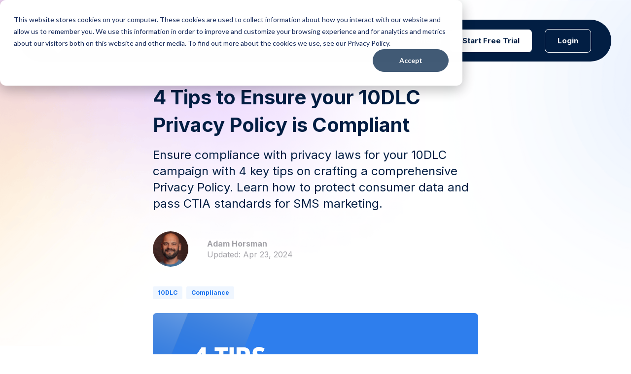

--- FILE ---
content_type: text/html; charset=UTF-8
request_url: https://sakari.io/blog/4-tips-to-ensure-your-10dlc-privacy-policy-is-compliant
body_size: 14514
content:
<!doctype html><html lang="en"><head>
    <meta charset="utf-8">
    <title>4 Tips to Ensure your 10DLC Privacy Policy is Compliant</title>
    <link rel="shortcut icon" href="https://sakari.io/hubfs/favicon-2.png">
    <meta name="description" content="Ensure compliance with privacy laws for your 10DLC campaign with 4 key tips on crafting a comprehensive Privacy Policy. Learn how to protect consumer data and pass CTIA standards for SMS marketing.">
	
	

	
		
	
	

    
    
	
	
    
<meta name="viewport" content="width=device-width, initial-scale=1">

    
    <meta property="og:description" content="Ensure compliance with privacy laws for your 10DLC campaign with 4 key tips on crafting a comprehensive Privacy Policy. Learn how to protect consumer data and pass CTIA standards for SMS marketing.">
    <meta property="og:title" content="4 Tips to Ensure your 10DLC Privacy Policy is Compliant">
    <meta name="twitter:description" content="Ensure compliance with privacy laws for your 10DLC campaign with 4 key tips on crafting a comprehensive Privacy Policy. Learn how to protect consumer data and pass CTIA standards for SMS marketing.">
    <meta name="twitter:title" content="4 Tips to Ensure your 10DLC Privacy Policy is Compliant">

    

    
    <style>
a.cta_button{-moz-box-sizing:content-box !important;-webkit-box-sizing:content-box !important;box-sizing:content-box !important;vertical-align:middle}.hs-breadcrumb-menu{list-style-type:none;margin:0px 0px 0px 0px;padding:0px 0px 0px 0px}.hs-breadcrumb-menu-item{float:left;padding:10px 0px 10px 10px}.hs-breadcrumb-menu-divider:before{content:'›';padding-left:10px}.hs-featured-image-link{border:0}.hs-featured-image{float:right;margin:0 0 20px 20px;max-width:50%}@media (max-width: 568px){.hs-featured-image{float:none;margin:0;width:100%;max-width:100%}}.hs-screen-reader-text{clip:rect(1px, 1px, 1px, 1px);height:1px;overflow:hidden;position:absolute !important;width:1px}
</style>

<link rel="stylesheet" href="https://unpkg.com/aos@2.3.1/dist/aos.css">
<link class="hs-async-css" rel="preload" href="https://sakari.io/hubfs/hub_generated/template_assets/1/154935572662/1768231065067/template_main.min.css" as="style" onload="this.onload=null;this.rel='stylesheet'">
<noscript><link rel="stylesheet" href="https://sakari.io/hubfs/hub_generated/template_assets/1/154935572662/1768231065067/template_main.min.css"></noscript>
<link class="hs-async-css" rel="preload" href="https://sakari.io/hubfs/hub_generated/template_assets/1/154935572660/1768231066444/template_responsive.min.css" as="style" onload="this.onload=null;this.rel='stylesheet'">
<noscript><link rel="stylesheet" href="https://sakari.io/hubfs/hub_generated/template_assets/1/154935572660/1768231066444/template_responsive.min.css"></noscript>
<link rel="stylesheet" href="https://sakari.io/hubfs/hub_generated/template_assets/1/155128716867/1768231066054/template_child.min.css">

  <style>
    

    

    

    

    

    

  </style>
  

<style>
.navbar_primary_cta{
	background-color: #FFFFFF;
	color: #021e43;
	border-color: #021e43;
}
.navbar_secondary_cta{
	background-color: #021e43;
	color: #ffffff;
	border-color: #ffffff;
}
</style>

<link rel="stylesheet" href="/hs/hsstatic/AsyncSupport/static-1.501/sass/comments_listing_asset.css">

<style>
#sakari-module-blog-sakari-banner.kl-sakari-banner{
	
	padding-top: 80px;
padding-right: 40px;
padding-bottom: 80px;
padding-left: 40px;
margin-top: 0px;
margin-bottom: 0px;

	background-color:rgba(255, 255, 255, 0%);
	border-top-left-radius: px;
	border-top-right-radius: px;
	border-bottom-left-radius: px;
	border-bottom-right-radius: px;
}
</style>

<link rel="preload" as="style" href="https://48752163.fs1.hubspotusercontent-na1.net/hubfs/48752163/raw_assets/media-default-modules/master/650/js_client_assets/assets/TrackPlayAnalytics-Cm48oVxd.css">

<link rel="preload" as="style" href="https://48752163.fs1.hubspotusercontent-na1.net/hubfs/48752163/raw_assets/media-default-modules/master/650/js_client_assets/assets/Tooltip-DkS5dgLo.css">

<style>
  @font-face {
    font-family: "Inter";
    font-weight: 700;
    font-style: normal;
    font-display: swap;
    src: url("/_hcms/googlefonts/Inter/700.woff2") format("woff2"), url("/_hcms/googlefonts/Inter/700.woff") format("woff");
  }
  @font-face {
    font-family: "Inter";
    font-weight: 300;
    font-style: normal;
    font-display: swap;
    src: url("/_hcms/googlefonts/Inter/300.woff2") format("woff2"), url("/_hcms/googlefonts/Inter/300.woff") format("woff");
  }
  @font-face {
    font-family: "Inter";
    font-weight: 600;
    font-style: normal;
    font-display: swap;
    src: url("/_hcms/googlefonts/Inter/600.woff2") format("woff2"), url("/_hcms/googlefonts/Inter/600.woff") format("woff");
  }
  @font-face {
    font-family: "Inter";
    font-weight: 400;
    font-style: normal;
    font-display: swap;
    src: url("/_hcms/googlefonts/Inter/regular.woff2") format("woff2"), url("/_hcms/googlefonts/Inter/regular.woff") format("woff");
  }
  @font-face {
    font-family: "Inter";
    font-weight: 700;
    font-style: normal;
    font-display: swap;
    src: url("/_hcms/googlefonts/Inter/700.woff2") format("woff2"), url("/_hcms/googlefonts/Inter/700.woff") format("woff");
  }
  @font-face {
    font-family: "Rubik";
    font-weight: 400;
    font-style: normal;
    font-display: swap;
    src: url("/_hcms/googlefonts/Rubik/regular.woff2") format("woff2"), url("/_hcms/googlefonts/Rubik/regular.woff") format("woff");
  }
  @font-face {
    font-family: "Rubik";
    font-weight: 700;
    font-style: normal;
    font-display: swap;
    src: url("/_hcms/googlefonts/Rubik/700.woff2") format("woff2"), url("/_hcms/googlefonts/Rubik/700.woff") format("woff");
  }
  @font-face {
    font-family: "Rubik";
    font-weight: 700;
    font-style: normal;
    font-display: swap;
    src: url("/_hcms/googlefonts/Rubik/700.woff2") format("woff2"), url("/_hcms/googlefonts/Rubik/700.woff") format("woff");
  }
</style>

    <script type="application/ld+json">
{
  "mainEntityOfPage" : {
    "@type" : "WebPage",
    "@id" : "https://sakari.io/blog/4-tips-to-ensure-your-10dlc-privacy-policy-is-compliant"
  },
  "author" : {
    "name" : "Adam Horsman",
    "url" : "https://sakari.io/blog/author/adam-horsman",
    "@type" : "Person"
  },
  "headline" : "4 Tips to Ensure your 10DLC Privacy Policy is Compliant",
  "datePublished" : "2024-04-19T23:51:52.000Z",
  "dateModified" : "2024-04-23T18:35:09.141Z",
  "publisher" : {
    "name" : "Sakari",
    "logo" : {
      "url" : "https://cdn2.hubspot.net/hubfs/3466277/sakari-logo.png",
      "@type" : "ImageObject"
    },
    "@type" : "Organization"
  },
  "@context" : "https://schema.org",
  "@type" : "BlogPosting",
  "image" : [ "https://3466277.fs1.hubspotusercontent-na1.net/hubfs/3466277/4-10dlc-privacy-policy-tips.png" ]
}
</script>


    
<!--  Added by GoogleAnalytics4 integration -->
<script>
var _hsp = window._hsp = window._hsp || [];
window.dataLayer = window.dataLayer || [];
function gtag(){dataLayer.push(arguments);}

var useGoogleConsentModeV2 = true;
var waitForUpdateMillis = 1000;


if (!window._hsGoogleConsentRunOnce) {
  window._hsGoogleConsentRunOnce = true;

  gtag('consent', 'default', {
    'ad_storage': 'denied',
    'analytics_storage': 'denied',
    'ad_user_data': 'denied',
    'ad_personalization': 'denied',
    'wait_for_update': waitForUpdateMillis
  });

  if (useGoogleConsentModeV2) {
    _hsp.push(['useGoogleConsentModeV2'])
  } else {
    _hsp.push(['addPrivacyConsentListener', function(consent){
      var hasAnalyticsConsent = consent && (consent.allowed || (consent.categories && consent.categories.analytics));
      var hasAdsConsent = consent && (consent.allowed || (consent.categories && consent.categories.advertisement));

      gtag('consent', 'update', {
        'ad_storage': hasAdsConsent ? 'granted' : 'denied',
        'analytics_storage': hasAnalyticsConsent ? 'granted' : 'denied',
        'ad_user_data': hasAdsConsent ? 'granted' : 'denied',
        'ad_personalization': hasAdsConsent ? 'granted' : 'denied'
      });
    }]);
  }
}

gtag('js', new Date());
gtag('set', 'developer_id.dZTQ1Zm', true);
gtag('config', 'G-F493E39KPC');
</script>
<script async src="https://www.googletagmanager.com/gtag/js?id=G-F493E39KPC"></script>

<!-- /Added by GoogleAnalytics4 integration -->

<!--  Added by GoogleTagManager integration -->
<script>
var _hsp = window._hsp = window._hsp || [];
window.dataLayer = window.dataLayer || [];
function gtag(){dataLayer.push(arguments);}

var useGoogleConsentModeV2 = true;
var waitForUpdateMillis = 1000;



var hsLoadGtm = function loadGtm() {
    if(window._hsGtmLoadOnce) {
      return;
    }

    if (useGoogleConsentModeV2) {

      gtag('set','developer_id.dZTQ1Zm',true);

      gtag('consent', 'default', {
      'ad_storage': 'denied',
      'analytics_storage': 'denied',
      'ad_user_data': 'denied',
      'ad_personalization': 'denied',
      'wait_for_update': waitForUpdateMillis
      });

      _hsp.push(['useGoogleConsentModeV2'])
    }

    (function(w,d,s,l,i){w[l]=w[l]||[];w[l].push({'gtm.start':
    new Date().getTime(),event:'gtm.js'});var f=d.getElementsByTagName(s)[0],
    j=d.createElement(s),dl=l!='dataLayer'?'&l='+l:'';j.async=true;j.src=
    'https://www.googletagmanager.com/gtm.js?id='+i+dl;f.parentNode.insertBefore(j,f);
    })(window,document,'script','dataLayer','GTM-NS5GSBL');

    window._hsGtmLoadOnce = true;
};

_hsp.push(['addPrivacyConsentListener', function(consent){
  if(consent.allowed || (consent.categories && consent.categories.analytics)){
    hsLoadGtm();
  }
}]);

</script>

<!-- /Added by GoogleTagManager integration -->


<!--Bing verification 
<meta name="msvalidate.01" content="4F2C18E29F6E5E22B16C6FE7CEAA6102" />
-->

<!--Google verification 
<meta name="google-site-verification" content="8Yue6Nn6iyFepWIdKulQlPRlcmTC5a7aJ_eaO4L-4Wg" />
-->
<!-- Google Optimize -->
<!--script src="https://www.googleoptimize.com/optimize.js?id=OPT-WZG8MQZ"></script-->
<!-- End Google Optimize -->
<script type="application/ld+json">
{
  "@context": "https://schema.org",
  "@type": "Organization",
  "name": "Sakari",
  "url": "https://sakari.io/",
  "logo": "https://cdn2.hubspot.net/hubfs/3466277/sakari-logo.png",
  "contactPoint": {
    "@type": "ContactPoint",
    "telephone": "+1-844-472-5274",
    "contactType": "Sales",
    "email": "sales@sakari.io",
    "availableLanguage": "English",
    "areaServed": "US"
  },
  "address": {
    "@type": "PostalAddress",
    "streetAddress": "201 Spear Street, Suite 1100",
    "addressLocality": "San Francisco",
    "addressRegion": "CA",
    "postalCode": "94105",
    "addressCountry": "US"
  },
  "sameAs": [
    "https://www.linkedin.com/company/sakari.io/",
    "https://x.com/sakari_io",
    "https://www.youtube.com/channel/UCNuMiGwYv5jyc6al2vGtCJA"
  ]
}
</script>
<script type="application/ld+json">
 {
        "@context": "https://schema.org/",
        "@type": "AggregateRating",
        "itemReviewed": {
            "@type": "Product",
            "image": "https://sakari.io",
            "name": "Sakari",
            "offers": {
                "@type": "Offer",
                "price": "25",
                "priceCurrency": "USD"
            }
        },
      "ratingValue": "4.4",
      "bestRating": "5",
      "worstRating": "0",
      "reviewCount": "192"
 }
</script>
<link rel="amphtml" href="https://sakari.io/blog/4-tips-to-ensure-your-10dlc-privacy-policy-is-compliant?hs_amp=true">

<meta property="og:image" content="https://sakari.io/hubfs/4-10dlc-privacy-policy-tips.png">
<meta property="og:image:width" content="2560">
<meta property="og:image:height" content="1440">
<meta property="og:image:alt" content="privacy policy 10dlc tips">
<meta name="twitter:image" content="https://sakari.io/hubfs/4-10dlc-privacy-policy-tips.png">
<meta name="twitter:image:alt" content="privacy policy 10dlc tips">

<meta property="og:url" content="https://sakari.io/blog/4-tips-to-ensure-your-10dlc-privacy-policy-is-compliant">
<meta name="twitter:card" content="summary_large_image">

<link rel="canonical" href="https://sakari.io/blog/4-tips-to-ensure-your-10dlc-privacy-policy-is-compliant">
<style>
  .kl-sakari-banner form label{
    color:#ffffff;
  }
  form.hsForm_a5f94c98-281e-4578-8006-8a7219d00c45 input.hs-button{
    background-color: #C88CFA;
    border-color: #C88CFA;
  }
</style>
<meta property="og:type" content="article">
<link rel="alternate" type="application/rss+xml" href="https://sakari.io/blog/rss.xml">
<meta name="twitter:domain" content="sakari.io">
<meta name="twitter:site" content="@sakari_io">
<script src="//platform.linkedin.com/in.js" type="text/javascript">
    lang: en_US
</script>

<meta http-equiv="content-language" content="en">







  <meta name="generator" content="HubSpot"></head>
  <body>
<!--  Added by GoogleTagManager integration -->
<noscript><iframe src="https://www.googletagmanager.com/ns.html?id=GTM-NS5GSBL" height="0" width="0" style="display:none;visibility:hidden"></iframe></noscript>

<!-- /Added by GoogleTagManager integration -->

    <div class="body-wrapper   hs-content-id-165012848265 hs-blog-post hs-blog-id-154946690656">
      
        <div data-global-resource-path="Atlas_Pro-Sakari/templates/partials/header.html">

  <div id="hs_cos_wrapper_Navbar" class="hs_cos_wrapper hs_cos_wrapper_widget hs_cos_wrapper_type_module" style="" data-hs-cos-general-type="widget" data-hs-cos-type="module">




<header class="kl-header sakari">
	<div class="kl-header__wrapper content-wrapper">

  
  
  <nav class="kl-navbar content-wrapper">
  
    
      

  

    

    

    

    

    

    

  

  

  

  

  

  

  
    <a href="https://sakari.io">
        

  
    
  

  
    
  

  
    
  

  <img src="https://sakari.io/hubfs/Website%20Images/Homepage/sakari-logo-op.svg" alt="sakari-logo-op" width="100%" style="max-width: 180px; max-height: 50px" loading="" class="kl-navbar__logo">
      </a>
  
    

    <div class="kl-navbar__mobile">
      
      
      <button class="hamburger hamburger--squeeze kl-navbar__hamburger" type="button" aria-label="Hamburger Menu">
        <span class="hamburger-box">
          <span class="hamburger-inner"></span>
        </span>
      </button>
      
    </div>

    <div class="kl-navbar__content">
      
      <ul class="kl-navbar__menu">
		  
          <li class="kl-navbar__item kl-navbar__parent">
            
            
            <a class="kl-navbar__button" href="">
              <span>Platform</span>
            </a>
            <div class="kl-navbar-submenu-wrapper">
              

  
    <ul class="kl-navbar-submenu">
      
        <li class="kl-navbar-submenu__item ">
          
          <a class="kl-navbar-submenu__button" href="https://sakari.io/product">
            <span>PRODUCT</span>
          </a>
        </li>
			
		<ul class="kl-navbar-submenu submenu-2">
		  
			<li class="kl-navbar-submenu__item submenu-2">
			  
			  <a class="kl-navbar-submenu__button submenu-2" href="https://sakari.io/product/inbox">
				<span>
					
					Inbox
				</span>
			  </a>
			</li>
		  
			<li class="kl-navbar-submenu__item submenu-2">
			  
			  <a class="kl-navbar-submenu__button submenu-2" href="https://sakari.io/product/campaigns">
				<span>
					
					Campaigns
				</span>
			  </a>
			</li>
		  
			<li class="kl-navbar-submenu__item submenu-2">
			  
			  <a class="kl-navbar-submenu__button submenu-2" href="https://sakari.io/product/lists">
				<span>
					
					Contact Lists
				</span>
			  </a>
			</li>
		  
			<li class="kl-navbar-submenu__item submenu-2">
			  
			  <a class="kl-navbar-submenu__button submenu-2" href="https://sakari.io/product/mobile-app">
				<span>
					
					Mobile App
				</span>
			  </a>
			</li>
		  
			<li class="kl-navbar-submenu__item submenu-2">
			  
			  <a class="kl-navbar-submenu__button submenu-2" href="https://sakari.io/product/sakari-ai">
				<span>
					
					Sakari AI
				</span>
			  </a>
			</li>
		  
			<li class="kl-navbar-submenu__item submenu-2">
			  
			  <a class="kl-navbar-submenu__button submenu-2" href="https://sakari.io/product">
				<span>
					
					See All →
				</span>
			  </a>
			</li>
		  
		</ul>
		
		
		<hr>
		
      
        <li class="kl-navbar-submenu__item ">
          
          <a class="kl-navbar-submenu__button" href="https://sakari.io/features">
            <span>FEATURES</span>
          </a>
        </li>
			
		<ul class="kl-navbar-submenu submenu-2">
		  
			<li class="kl-navbar-submenu__item submenu-2">
			  
			  <a class="kl-navbar-submenu__button submenu-2" href="https://sakari.io/features/two-way-texting">
				<span>
					
					Two-Way Texting
				</span>
			  </a>
			</li>
		  
			<li class="kl-navbar-submenu__item submenu-2">
			  
			  <a class="kl-navbar-submenu__button submenu-2" href="https://sakari.io/use-cases/mass-texting">
				<span>
					
					Mass Texting
				</span>
			  </a>
			</li>
		  
			<li class="kl-navbar-submenu__item submenu-2">
			  
			  <a class="kl-navbar-submenu__button submenu-2" href="https://sakari.io/features/sms-autoresponders">
				<span>
					
					Autoresponders
				</span>
			  </a>
			</li>
		  
			<li class="kl-navbar-submenu__item submenu-2">
			  
			  <a class="kl-navbar-submenu__button submenu-2" href="https://sakari.io/features/scheduled-text-messages">
				<span>
					
					Scheduled Messages
				</span>
			  </a>
			</li>
		  
			<li class="kl-navbar-submenu__item submenu-2">
			  
			  <a class="kl-navbar-submenu__button submenu-2" href="https://sakari.io/features/landline-texting">
				<span>
					
					Landline Texting
				</span>
			  </a>
			</li>
		  
			<li class="kl-navbar-submenu__item submenu-2">
			  
			  <a class="kl-navbar-submenu__button submenu-2" href="https://sakari.io/features/email-to-text">
				<span>
					
					Email to SMS
				</span>
			  </a>
			</li>
		  
			<li class="kl-navbar-submenu__item submenu-2">
			  
			  <a class="kl-navbar-submenu__button submenu-2" href="https://sakari.io/features">
				<span>
					
					See All →
				</span>
			  </a>
			</li>
		  
		</ul>
		
		
		<hr>
		
      
        <li class="kl-navbar-submenu__item ">
          
          <a class="kl-navbar-submenu__button" href="https://sakari.io/integrations">
            <span>INTEGRATIONS</span>
          </a>
        </li>
			
		<ul class="kl-navbar-submenu submenu-2">
		  
			<li class="kl-navbar-submenu__item submenu-2">
			  
			  <a class="kl-navbar-submenu__button submenu-2" href="https://sakari.io/integrations/hubspot">
				<span>
					
					<img src="https://sakari.io/hubfs/Website%20Images/Feature%20Pages/General/hubspot-app.png">
					
					HubSpot
				</span>
			  </a>
			</li>
		  
			<li class="kl-navbar-submenu__item submenu-2">
			  
			  <a class="kl-navbar-submenu__button submenu-2" href="https://sakari.io/integrations/active-campaign">
				<span>
					
					<img src="https://sakari.io/hubfs/Website%20Images/Integration%20Pages/General/active-campaign.png">
					
					ActiveCampaign
				</span>
			  </a>
			</li>
		  
			<li class="kl-navbar-submenu__item submenu-2">
			  
			  <a class="kl-navbar-submenu__button submenu-2" href="https://sakari.io/integrations/pipedrive">
				<span>
					
					<img src="https://sakari.io/hubfs/Website%20Images/Homepage/Pipedrive_letter_logo_light.svg">
					
					Pipedrive
				</span>
			  </a>
			</li>
		  
			<li class="kl-navbar-submenu__item submenu-2">
			  
			  <a class="kl-navbar-submenu__button submenu-2" href="https://sakari.io/integrations/zapier">
				<span>
					
					<img src="https://sakari.io/hubfs/Website%20Images/Integration%20Pages/General/zapier-icon.png">
					
					Zapier
				</span>
			  </a>
			</li>
		  
			<li class="kl-navbar-submenu__item submenu-2">
			  
			  <a class="kl-navbar-submenu__button submenu-2" href="https://sakari.io/integrations/slack">
				<span>
					
					<img src="https://sakari.io/hubfs/Website%20Images/Feature%20Pages/General/slack-icon.png">
					
					Slack
				</span>
			  </a>
			</li>
		  
			<li class="kl-navbar-submenu__item submenu-2">
			  
			  <a class="kl-navbar-submenu__button submenu-2" href="https://sakari.io/integrations">
				<span>
					
					See All →
				</span>
			  </a>
			</li>
		  
		</ul>
		
		
      
    </ul>
  


            </div>
          </li>
		  
          <li class="kl-navbar__item kl-navbar__parent">
            
            
            <a class="kl-navbar__button" href="">
              <span>Solutions</span>
            </a>
            <div class="kl-navbar-submenu-wrapper">
              

  
    <ul class="kl-navbar-submenu">
      
        <li class="kl-navbar-submenu__item ">
          
          <a class="kl-navbar-submenu__button" href="">
            <span>INDUSTRIES</span>
          </a>
        </li>
			
		<ul class="kl-navbar-submenu submenu-2">
		  
			<li class="kl-navbar-submenu__item submenu-2">
			  
			  <a class="kl-navbar-submenu__button submenu-2" href="https://sakari.io/industries/cpg">
				<span>
					
					Consumer Packaged Goods
				</span>
			  </a>
			</li>
		  
			<li class="kl-navbar-submenu__item submenu-2">
			  
			  <a class="kl-navbar-submenu__button submenu-2" href="https://sakari.io/industries/ecommerce">
				<span>
					
					E-Commerce
				</span>
			  </a>
			</li>
		  
		</ul>
		
		
		<hr>
		
      
        <li class="kl-navbar-submenu__item ">
          
          <a class="kl-navbar-submenu__button" href="">
            <span>USE CASES</span>
          </a>
        </li>
			
		<ul class="kl-navbar-submenu submenu-2">
		  
			<li class="kl-navbar-submenu__item submenu-2">
			  
			  <a class="kl-navbar-submenu__button submenu-2" href="https://sakari.io/use-cases/sales-marketing">
				<span>
					
					Marketing &amp; Sales
				</span>
			  </a>
			</li>
		  
			<li class="kl-navbar-submenu__item submenu-2">
			  
			  <a class="kl-navbar-submenu__button submenu-2" href="https://sakari.io/use-cases/customer-service">
				<span>
					
					Customer Service
				</span>
			  </a>
			</li>
		  
			<li class="kl-navbar-submenu__item submenu-2">
			  
			  <a class="kl-navbar-submenu__button submenu-2" href="https://sakari.io/use-cases/sms-drip-marketing/">
				<span>
					
					Drip Text Messaging
				</span>
			  </a>
			</li>
		  
			<li class="kl-navbar-submenu__item submenu-2">
			  
			  <a class="kl-navbar-submenu__button submenu-2" href="https://sakari.io/use-cases/nps-text-surveys">
				<span>
					
					NPS Surveys
				</span>
			  </a>
			</li>
		  
		</ul>
		
		
      
    </ul>
  


            </div>
          </li>
		  
          <li class="kl-navbar__item kl-navbar__parent">
            
            
            <a class="kl-navbar__button" href="">
              <span>Resources</span>
            </a>
            <div class="kl-navbar-submenu-wrapper">
              

  
    <ul class="kl-navbar-submenu">
      
        <li class="kl-navbar-submenu__item ">
          
          <a class="kl-navbar-submenu__button" href="https://sakari.io/blog">
            <span>BLOG</span>
          </a>
        </li>
		
		
		<hr>
		
      
        <li class="kl-navbar-submenu__item ">
          
          <a class="kl-navbar-submenu__button" href="https://sakari.io/case-studies">
            <span>CASE STUDIES</span>
          </a>
        </li>
		
		
		<hr>
		
      
        <li class="kl-navbar-submenu__item ">
          
          <a class="kl-navbar-submenu__button" href="https://sakari.io/resources">
            <span>EBOOKS &amp; GUIDES</span>
          </a>
        </li>
		
		
		<hr>
		
      
        <li class="kl-navbar-submenu__item ">
          
          <a class="kl-navbar-submenu__button" href="https://support.sakari.io/hc/en-us">
            <span>KNOWLEDGE BASE</span>
          </a>
        </li>
		
		
		<hr>
		
      
        <li class="kl-navbar-submenu__item ">
          
          <a class="kl-navbar-submenu__button" href="https://sakari.io/on-demand-webinars">
            <span>WEBINARS</span>
          </a>
        </li>
		
		
		<hr>
		
      
        <li class="kl-navbar-submenu__item ">
          
          <a class="kl-navbar-submenu__button" href="https://sakari.io/contact-us">
            <span>CONTACT US</span>
          </a>
        </li>
		
		
		<hr>
		
      
        <li class="kl-navbar-submenu__item ">
          
          <a class="kl-navbar-submenu__button" href="https://sakari.io/book-demo">
            <span>BOOK DEMO</span>
          </a>
        </li>
		
		
      
    </ul>
  


            </div>
          </li>
		  
          <li class="kl-navbar__item kl-navbar__parent">
            
            
            <a class="kl-navbar__button" href="">
              <span>Company</span>
            </a>
            <div class="kl-navbar-submenu-wrapper">
              

  
    <ul class="kl-navbar-submenu">
      
        <li class="kl-navbar-submenu__item ">
          
          <a class="kl-navbar-submenu__button" href="https://sakari.io/about-us">
            <span>ABOUT US</span>
          </a>
        </li>
		
		
		<hr>
		
      
        <li class="kl-navbar-submenu__item ">
          
          <a class="kl-navbar-submenu__button" href="https://sakari.io/partners">
            <span>PARTNERS</span>
          </a>
        </li>
		
		
      
    </ul>
  


            </div>
          </li>
		  
          <li class="kl-navbar__item">
            
            
            <a class="kl-navbar__button" href="https://sakari.io/pricing">
              <span>Pricing</span>
            </a>
            <div class="kl-navbar-submenu-wrapper">
              

  


            </div>
          </li>
		  
      </ul>

      <div class="kl-navbar__end">
        
        
    

  
    

  

  
 
  

  
    

  

    

    

    

    

    

    

  

  
    
  

  

  

  

  

  
    <a href="https://sakari.io/signup" class="button navbar_primary_cta Navbar__button">
  
      <span>Start Free Trial</span>
    </a>
  
  
  
        
    

  
    

  

  
 
  

  
    

  

    

    

    

    

    
      
      
    

    
      
    

  

  
    
  

  

  

  

  

  
    <a href="https://hub.sakari.io/" target="_blank" rel="noopener" class="button navbar_secondary_cta Navbar__button">
  
      <span>Login</span>
    </a>
  
  
  
      </div>

    </div>

  </nav>
	</div>
</header>

<div class="kl-header-placeholder"></div>
</div>
</div>
      

      

<main class="body-container-wrapper">
  <div class="body-container body-container--blog-post kl-sakari-blog">

    
    <!--div class="blog-header blog-header--post" style="background-image: url('https://3466277.fs1.hubspotusercontent-na1.net/hubfs/3466277/4-10dlc-privacy-policy-tips.png');" ></div-->
    


    
    <div class="content-wrapper blog-post__body-wrapper-2-menu ">
      <article class="blog-post">
        

        <h1 class="blog-post__title"><span id="hs_cos_wrapper_name" class="hs_cos_wrapper hs_cos_wrapper_meta_field hs_cos_wrapper_type_text" style="" data-hs-cos-general-type="meta_field" data-hs-cos-type="text">4 Tips to Ensure your 10DLC Privacy Policy is Compliant</span></h1>

        
        <p class="blog-post__summary">Ensure compliance with privacy laws for your 10DLC campaign with 4 key tips on crafting a comprehensive Privacy Policy. Learn how to protect consumer data and pass CTIA standards for SMS marketing.</p>
        

        <div class="blog-post__meta">
			<div class="blog-post__bio">
			  
			  <div class="blog-post__avatar" style="background-image: url('https://sakari.io/hubfs/Website%20Images/Team%20Members/adam.png');">
			  </div>
			  

			  <div class="blog-post__author">
				<a style="font-weight:bold;" href="https://sakari.io/blog/author/adam-horsman">
				  Adam Horsman
				</a>
          
          
				<div class="blog-post__timestamp">
				  Updated: Apr 23, 2024
				</div>
			  </div>
		   </div>
       </div>
        
       <div style="padding-bottom:20px" class="blog-audio-file">
         <div id="hs_cos_wrapper_narration" class="hs_cos_wrapper hs_cos_wrapper_widget hs_cos_wrapper_type_module" style="" data-hs-cos-general-type="widget" data-hs-cos-type="module"><link rel="stylesheet" href="https://48752163.fs1.hubspotusercontent-na1.net/hubfs/48752163/raw_assets/media-default-modules/master/650/js_client_assets/assets/TrackPlayAnalytics-Cm48oVxd.css">
<link rel="stylesheet" href="https://48752163.fs1.hubspotusercontent-na1.net/hubfs/48752163/raw_assets/media-default-modules/master/650/js_client_assets/assets/Tooltip-DkS5dgLo.css">

    <script type="text/javascript">
      window.__hsEnvConfig = {"hsDeployed":true,"hsEnv":"prod","hsJSRGates":["CMS:JSRenderer:SeparateIslandRenderOption","CMS:JSRenderer:CompressResponse","CMS:JSRenderer:MinifyCSS","CMS:JSRenderer:GetServerSideProps","CMS:JSRenderer:LocalProxySchemaVersion1","CMS:JSRenderer:SharedDeps"],"hublet":"na1","portalID":3466277};
      window.__hsServerPageUrl = "https:\u002F\u002Fsakari.io\u002Fblog\u002F4-tips-to-ensure-your-10dlc-privacy-policy-is-compliant";
      window.__hsBasePath = "\u002Fblog\u002F4-tips-to-ensure-your-10dlc-privacy-policy-is-compliant";
    </script>
      </div>
       </div>
        
       
        <div class="blog-post__tags">
          
            <a class="blog-post__tag-link" href="https://sakari.io/blog/tag/10dlc">10DLC</a>
          
            <a class="blog-post__tag-link" href="https://sakari.io/blog/tag/compliance">Compliance</a>
          
        </div>
       

		  <div class="blog-header__image-featured">
			  <img class="" src="https://sakari.io/hubfs/4-10dlc-privacy-policy-tips.png" alt="privacy policy 10dlc tips">
		  </div>
        <!--div class="blog-post__body-wrapper"-->
		  <div class="blog-post__body-contents-wrapper">
			  <div class="blog-post__menu ">
				  <div id="hs_cos_wrapper_Blog_Contents_Menu" class="hs_cos_wrapper hs_cos_wrapper_widget hs_cos_wrapper_type_module" style="" data-hs-cos-general-type="widget" data-hs-cos-type="module">



</div>
			  </div>
			  <div class="blog-post__body">
				<span id="hs_cos_wrapper_post_body" class="hs_cos_wrapper hs_cos_wrapper_meta_field hs_cos_wrapper_type_rich_text" style="" data-hs-cos-general-type="meta_field" data-hs-cos-type="rich_text"><p><span><i>This information does not constitute legal advice. Every company has different policies, business needs, and compliance risks. We recommend seeking specific legal advice before adopting any of the compliance practices listed below.</i></span></p>
<h2><span>Overview</span></h2>
<p><span>Message Senders are responsible for protecting the privacy of consumers information and must comply with all applicable privacy laws.&nbsp; How the business manages this should be documented in the companies Privacy Policy.&nbsp;&nbsp;</span></p>
<!--more-->
<p>While your 10DLC campaign is being reviewed, it will be evaluated on a number of criteria, including your businesses Privacy Policy. &nbsp;<span>This guide will walk through the four key tips to ensure your Privacy Policy is compliant and approved for your 10DLC campaign review.</span></p>
<p>&nbsp;</p>
<h2>Privacy Policy Requirements</h2>
<h3 style="border: none; margin-top: 0in; margin-right: 0in; margin-bottom: 15pt; padding-left: 0in;">1. Making it&nbsp;Publicly Accessible&nbsp;</h3>
<p style="border: none; margin-top: 0in; margin-right: 0in; margin-bottom: 15pt; padding-left: 0in;">For your 10DLC campaign review, your Privacy Policy should not only exist, but also should be publicly accessible from your business website.&nbsp; The policy should be conspicuously placed within your Website footer.&nbsp;</p>
<p style="border: none; margin-top: 0in; margin-right: 0in; margin-bottom: 15pt; padding-left: 0in;">Within your 10LDC campaign submission, be sure to include a link to your Privacy Policy in your submission.&nbsp; The reviewer will be looking for it.&nbsp;</p>
<p style="border: none; margin-top: 0in; margin-right: 0in; margin-bottom: 15pt; padding-left: 0in;">&nbsp;</p>
<hr>
<h3 style="border: none; margin-top: 0in; margin-right: 0in; margin-bottom: 15pt; padding-left: 0in;">&nbsp;</h3>
<h3 style="border: none; margin-top: 0in; margin-right: 0in; margin-bottom: 15pt; padding-left: 0in;">2. Privacy Policy Included in your consumer Opt-In</h3>
<p style="border: none; margin-top: 0in; margin-right: 0in; margin-bottom: 15pt; padding-left: 0in;">In addition to your Privacy Policy being part of your website, this policy must be mentioned as part of the invitation for users to sign up or opt-in when a messaging campaign is undergoing the approval process.</p>
<p style="border: none; margin-top: 0in; margin-right: 0in; margin-bottom: 15pt; padding-left: 0in;">The policy should be place conspicuously within your opt-in form.&nbsp;</p>
<p style="border: none; margin-top: 0in; margin-right: 0in; margin-bottom: 15pt; padding-left: 0in;">&nbsp;</p>
<hr>
<h3 style="border: none; margin-top: 0in; margin-right: 0in; margin-bottom: 15pt; padding-left: 0in;">&nbsp;</h3>
<h3 style="border: none; margin-top: 0in; margin-right: 0in; margin-bottom: 15pt; padding-left: 0in;">3. Include All the Key Elements</h3>
<p style="border: none; margin-top: 0in; margin-right: 0in; margin-bottom: 15pt; padding-left: 0in;">Within your Privacy Policy itself, you want to ensure it includes all of the required information.&nbsp; A 10DLC campaign’s privacy policy could be rejected if it is absent or if it fails to meet compliance standards.</p>
<p>Key items to include in your Privacy Policy include:&nbsp;</p>
<h4>Clear Identification of the Service Provider</h4>
<p>Provide consumers with a clear understanding of who is collecting their information. The policy should clearly state the name of the company or service provider the consumer is consenting to receive messages from.&nbsp;&nbsp;</p>
<h4>Type of Collected Information</h4>
<p>The policy must detail the types of personal information collected from users. This includes both information that users actively provide (such as name, phone number, and email address) and information automatically collected through technical means (like cookies, web beacons, or usage details).</p>
<h4>Purpose of Data Collection</h4>
<p>It is essential to specify why the data is being collected. Whether for marketing, customer service, transaction processing, or other purposes, transparency about the intent behind data collection is crucial.</p>
<h4>Data Usage</h4>
<p>The privacy policy should clearly explain how the collected information will be used. This includes detailing any processing, analysis, or sharing of data with third parties.</p>
<h4>Consumer Consent</h4>
<p>The policy must outline how consent is obtained from consumers for collecting their personal information. It should also explain how users can withdraw their consent at any time and the process for doing so.</p>
<h4>Data Security</h4>
<p>Details on how the collected data is protected should be included. This includes physical, administrative, and technical safeguards put in place to protect personal information from unauthorized access, disclosure, alteration, and destruction.</p>
<h4>Data Retention</h4>
<p>The privacy policy should specify the duration for which the data will be retained and the criteria used to determine this duration. It should also explain how and when the information is disposed of.</p>
<h4>Rights of Consumers</h4>
<p>The policy should clearly describe the rights of consumers regarding their personal information, including the right to access, correct, and delete their data. It should also provide information on how consumers can exercise these rights.</p>
<h4>Policy Updates</h4>
<p>A statement should be included on how and when the privacy policy may be updated. It should also detail how consumers will be informed of these updates.</p>
<h4>Contact Information</h4>
<p>Finally, the privacy policy should provide clear contact information for consumers to reach out with questions or concerns about their privacy and data usage.</p>
<p>&nbsp;</p>
<hr>
<h3 style="border: none; margin-top: 0in; margin-right: 0in; margin-bottom: 15pt; padding-left: 0in;">&nbsp;</h3>
<h3 style="border: none; margin-top: 0in; margin-right: 0in; margin-bottom: 15pt; padding-left: 0in;">4. Ensure you're Not Sharing Data</h3>
<p>Your Privacy Policy must state that no mobile information will be shared with third parties or affiliates for marketing or other promotional purposes. You are permitted to share information with subcontractors related to the support services (e.g. customer service).</p>
<p>All other use case categories exclude text messaging originator opt-in data and consent; this information will not be shared with any third parties.</p>
<p>&nbsp;</p>
<hr>
<h3>&nbsp;</h3>
<h3>Try it out yourself</h3>
<p><span style="font-weight: normal;">Start your </span><span style="font-weight: bold;">14 day free trial </span><span style="font-weight: normal;">and </span>Discover the power of SMS marketing to reach your audience well. Our unique integrations save you time and improve your customer experience and satisfaction.</p>
<p></p><div class="hs-cta-embed hs-cta-simple-placeholder hs-cta-embed-164312533591" style="max-width:100%; max-height:100%; width:210px;height:42.36328125px" data-hubspot-wrapper-cta-id="164312533591">
  <a href="/hs/cta/wi/redirect?encryptedPayload=AVxigLLKtDiXqlSvBvtJZoZo3oa5AcFc8p%2BnlRUee39ogGS90xIzzJAZVhNKqt3S9NDvzjvwoFvU5Rqj3ZAd2GTIl8DiXjNPnLlvLerjx%2BgbDmboJ20tf85VuinUnc3hrMqzP%2FBgZJI7s0tvQpe3Qxl4rbCW%2FTwu66j7aYxXJA%3D%3D&amp;webInteractiveContentId=164312533591&amp;portalId=3466277" target="_blank" rel="noopener" crossorigin="anonymous">
    <img alt="Start Free Trial" loading="lazy" src="https://no-cache.hubspot.com/cta/default/3466277/interactive-164312533591.png" style="height: 100%; width: 100%; object-fit: fill" onerror="this.style.display='none'">
  </a>
</div>
<p></p>
<p>&nbsp;</p></span>
			  </div>

			  <div class="blog-post__author-bottom">
				  <div class="blog-post__author-image">
					  <img src="https://sakari.io/hubfs/Website%20Images/Team%20Members/adam.png">
				  </div>
				  <div class="blog-post__author-description">
					  <h3>Adam Horsman</h3>
					  <p>Adam is the Co-Founder of Sakari. Sakari is a business SMS service for sending text message alerts, reminders, events and notifications to customers and employees, wherever they are. Manage your entire business messaging in one location, with unlimited users, branch accounts and integration with over 1,300 applications.</p>
				  </div>
			  </div>
			  <div class="blog-post__menu">
				   <div class="blog-post__social-sharing">
						<div id="hs_cos_wrapper_Global_Social_Sharing" class="hs_cos_wrapper hs_cos_wrapper_widget hs_cos_wrapper_type_module" style="" data-hs-cos-general-type="widget" data-hs-cos-type="module">






<!--div class="hs_cos_wrapper hs_cos_wrapper_widget hs_cos_wrapper_type_social_sharing" data-hs-cos-general-type="widget" data-hs-cos-type="social_sharing" -->
<div class="kl-social-sharing__title">
	<p>Don't forget to share this post!</p>
</div>

<div class="kl-social-sharing">
  
	
  
    
    
    
    
			
		

    <a class="kl-social-link" href="http://www.facebook.com/share.php?u=https://sakari.io/blog/4-tips-to-ensure-your-10dlc-privacy-policy-is-compliant&amp;utm_medium=social&amp;utm_source=facebook" target="_blank" rel="noopener" style="width:24px;border-width:0px;border:0px;text-decoration:none;">
		<div class="kl-social-logos kl-logo-facebook"></div>
      <!--img src="https://3466277.fs1.hubspotusercontent-na1.net/hubfs/3466277/raw_assets/public/@marketplace/kalungi_com/Atlas_Pro_SaaS_Website_Theme/images/facebook-color.png" class="hs-image-widget hs-image-social-sharing-24" style="height:24px;width:24px;border-radius:3px;border-width:0px;border:0px;" width="24px" hspace="0" alt='Share on facebook' /-->
    </a>
	

  
	
  
    
    
    
    
			
		

    <a class="kl-social-link" href="http://www.linkedin.com/shareArticle?mini=true&amp;url=https://sakari.io/blog/4-tips-to-ensure-your-10dlc-privacy-policy-is-compliant&amp;utm_medium=social&amp;utm_source=linkedin" target="_blank" rel="noopener" style="width:24px;border-width:0px;border:0px;text-decoration:none;">
		<div class="kl-social-logos kl-logo-linkedin"></div>
      <!--img src="https://3466277.fs1.hubspotusercontent-na1.net/hubfs/3466277/raw_assets/public/@marketplace/kalungi_com/Atlas_Pro_SaaS_Website_Theme/modules/mV0_hubspot/img/linkedin-color.png" class="hs-image-widget hs-image-social-sharing-24" style="height:24px;width:24px;border-radius:3px;border-width:0px;border:0px;" width="24px" hspace="0" alt='Share on linkedin' /-->
    </a>
	

  
	
  
    
    
    
    
			
		

    <a class="kl-social-link" href="https://twitter.com/intent/tweet?original_referer=https://sakari.io/blog/4-tips-to-ensure-your-10dlc-privacy-policy-is-compliant&amp;utm_medium=social&amp;utm_source=twitter&amp;url=https://sakari.io/blog/4-tips-to-ensure-your-10dlc-privacy-policy-is-compliant&amp;utm_medium=social&amp;utm_source=twitter&amp;source=tweetbutton&amp;text=" target="_blank" rel="noopener" style="width:24px;border-width:0px;border:0px;text-decoration:none;">
		<div class="kl-social-logos kl-logo-twitter"></div>
      <!--img src="https://3466277.fs1.hubspotusercontent-na1.net/hubfs/3466277/raw_assets/public/@marketplace/kalungi_com/Atlas_Pro_SaaS_Website_Theme/modules/mV0_hubspot/img/twitter-color.png" class="hs-image-widget hs-image-social-sharing-24" style="height:24px;width:24px;border-radius:3px;border-width:0px;border:0px;" width="24px" hspace="0" alt='Share on twitter' /-->
    </a>
	

  
	
  

  
	
  
    
    
    
    
			
		

    <a class="kl-social-link" href="mailto:?subject=Check%20out%20https://sakari.io/blog/4-tips-to-ensure-your-10dlc-privacy-policy-is-compliant&amp;utm_medium=social&amp;utm_source=email%20&amp;body=Check%20out%20https://sakari.io/blog/4-tips-to-ensure-your-10dlc-privacy-policy-is-compliant&amp;utm_medium=social&amp;utm_source=email" target="_blank" rel="noopener" style="width:24px;border-width:0px;border:0px;text-decoration:none;">
		<div class="kl-social-logos kl-logo-email"></div>
      <!--img src="https://3466277.fs1.hubspotusercontent-na1.net/hubfs/3466277/raw_assets/public/@marketplace/kalungi_com/Atlas_Pro_SaaS_Website_Theme/modules/mV0_hubspot/img/email-color.png" class="hs-image-widget hs-image-social-sharing-24" style="height:24px;width:24px;border-radius:3px;border-width:0px;border:0px;" width="24px" hspace="0" alt='Share on email' /-->
    </a>
	

</div></div>
				   </div>
			  </div>
		  </div>


        <!--/div-->

      </article>

      
	  <h2 class="blog-comments__title"> Leave a Comment </h2>
	  <p class="blog-comments__description">Your email address will not be published</p>
      <div class="blog-comments">
        <div id="hs_cos_wrapper_blog_comments" class="hs_cos_wrapper hs_cos_wrapper_widget hs_cos_wrapper_type_module widget-type-blog_comments" style="" data-hs-cos-general-type="widget" data-hs-cos-type="module"><span id="hs_cos_wrapper_blog_comments_blog_comments" class="hs_cos_wrapper hs_cos_wrapper_widget hs_cos_wrapper_type_blog_comments" style="" data-hs-cos-general-type="widget" data-hs-cos-type="blog_comments">
<div class="section post-footer">
    <div id="comments-listing" class="new-comments"></div>
    
      <div id="hs_form_target_d05030cf-b8cc-4249-909b-b005331446c4"></div>
      
      
      
      
    
</div>

</span></div>
      </div>
      

    </div>
    

    
    
    
	<div class="kl-sakari-blog-more-posts">
		<div class="content-wrapper">
		  <div class="blog-more">
			  <div class="blog-more__title">
				<div id="hs_cos_wrapper_Global_Blog_Post_Before_Cards_Text" class="hs_cos_wrapper hs_cos_wrapper_widget hs_cos_wrapper_type_module" style="" data-hs-cos-general-type="widget" data-hs-cos-type="module">



    
  

  
    
  

  

  

  <div class="kl-rich-text kl-rich-text--center" id="Global_Blog_Post_Before_Cards_Text">

    

    <div><h2> Similar posts </h2></div>

    

    
  </div>

  </div>
			  </div>
			<div class="blog-more-posts">
			  
  

    <article class="blog-more-posts__post-wrapper">
      <div class="blog-more-posts__post">
        
        <a class="blog-more-posts__post-image" style="background-image: url('https://sakari.io/hubfs/Website%20Images/Blog%20Images/The-SMS-Marketing-Guide-to-A2P-10DLC-Compliance-in-2024-1024x574.webp');" href="https://sakari.io/blog/meeting-10dlc-compliance-with-opt-ins">
        </a>
        
        <div class="blog-more-posts__post-content">
          <div>
            
            
            <span class="blog-more-posts__post-preheader">Compliance</span>
            
            <h3><a href="https://sakari.io/blog/meeting-10dlc-compliance-with-opt-ins">A2P 10DLC Compliance: The 2025 Guide for Business SMS</a></h3>
            
            <p>Stay compliant with A2P 10DLC compliance regulations. Learn how to register your campaigns, increase deliverability, and use SMS marketing...</p>
            
          </div>
          <div class="blog-more-posts__post-meta">
            <span class="blog-more-posts__post-author">
              Adam Horsman
            </span>
            <span class="blog-more-posts__post-date">
              Updated: Feb 24, 2025
            </span>
          </div>
        </div>
      </div>
    </article>

    

  

    <article class="blog-more-posts__post-wrapper">
      <div class="blog-more-posts__post">
        
        <a class="blog-more-posts__post-image" style="background-image: url('https://sakari.io/hubfs/Website%20Images/Blog%20Images/The-Business-Roadmap-to-A2P-10DLC-Compliance-in-2024-1-1024x574.webp');" href="https://sakari.io/blog/a2p-10dlc-compliance-guide">
        </a>
        
        <div class="blog-more-posts__post-content">
          <div>
            
            
            <span class="blog-more-posts__post-preheader">Business Text Messaging</span>
            
            <h3><a href="https://sakari.io/blog/a2p-10dlc-compliance-guide">SMS Compliance Basics: How A2P 10DLC Works</a></h3>
            
            <p>SMS compliance is key to unlocking the power of your campaigns. Learn how A2P 10DLC regulations can be a secret weapon or silent saboteur in your...</p>
            
          </div>
          <div class="blog-more-posts__post-meta">
            <span class="blog-more-posts__post-author">
              Adam Horsman
            </span>
            <span class="blog-more-posts__post-date">
              Updated: Jan 3, 2025
            </span>
          </div>
        </div>
      </div>
    </article>

    

  

    <article class="blog-more-posts__post-wrapper">
      <div class="blog-more-posts__post">
        
        <a class="blog-more-posts__post-image" style="background-image: url('https://sakari.io/hubfs/Website%20Images/Blog%20Images/11-Powerful-Sakari-SMS-Features-That-Enhance-Business-Texting-1024x574.webp');" href="https://sakari.io/blog/what-is-10dlc">
        </a>
        
        <div class="blog-more-posts__post-content">
          <div>
            
            
            <span class="blog-more-posts__post-preheader">Compliance</span>
            
            <h3><a href="https://sakari.io/blog/what-is-10dlc">What is 10DLC? Here's What Every Business Should Know</a></h3>
            
            <p>What is 10DLC? Understand 10DLC and its impact on business texting. Learn what it is, why it matters, and how you can adapt.</p>
            
          </div>
          <div class="blog-more-posts__post-meta">
            <span class="blog-more-posts__post-author">
              Adam Horsman
            </span>
            <span class="blog-more-posts__post-date">
              Updated: Feb 24, 2025
            </span>
          </div>
        </div>
      </div>
    </article>

    


			</div>
		  </div>
		</div>
		<div class="global-sakari-banner">
			<div id="hs_cos_wrapper_blog-sakari-banner" class="hs_cos_wrapper hs_cos_wrapper_widget hs_cos_wrapper_type_module" style="" data-hs-cos-general-type="widget" data-hs-cos-type="module">



    
<div class="kl-sakari-banner" id="sakari-module-blog-sakari-banner">
  

  
    
  

  

  

  <div class="kl-rich-text kl-rich-text--center" id="blog-sakari-banner">

    

    <div><h2>Ready to see it in action?</h2>
<p>With our 14-day free trial, you can dive in and explore all these features, with no commitment.</p></div>

    
      <div class="kl-rich-text__buttons">
        

  
	  
  	
		
	
	
    
      
    

  

  
 
  

  
    

  

    

    

    

    

    

    

  

  
    
  

  

  

  

  

  
    <a href="https://sakari.io/signup" class="button button--sakari-primary blog-sakari-banner__primary_cta">
  
      <span>Get Started with my 14-day free trial</span>
    </a>
  
  
        

  
	  
  	
		
	
	
    

  

  
 
  

  
      </div>
    

    
  </div>
</div>

  


</div>
		</div>
	</div>
    


    
    

  </div>
</main>


      
        <div data-global-resource-path="Atlas_Pro-Sakari/templates/partials/footer.html"><div id="hs_cos_wrapper_Footer" class="hs_cos_wrapper hs_cos_wrapper_widget hs_cos_wrapper_type_module" style="" data-hs-cos-general-type="widget" data-hs-cos-type="module">





<footer class="kl-footer">
  <div class="kl-footer__wrapper content-wrapper">
    
    <div class="kl-footer__content">

      <div class="kl-footer__info">

        

  

    

    

    

    

    

    

  

  

  

  

  

  

  
    <a href="https://sakari.io">
            

  
    

  

  
    
  

  

  <img src="https://sakari.io/hubfs/Website%20Images/Homepage/sakari-logo-op.svg" alt="sakari-logo-op" style="max-width: 100%; height: auto;" loading="">
          </a>
  

        <div class="kl-footer__address"><p>Sakari, LLC<br>201 Spear Street, Suite 1100<br>San Francisco, CA 94105</p>
<p><a href="https://play.google.com/store/apps/details?id=io.sakari.chat" rel="noopener" target="_blank"><img src="https://sakari.io/hs-fs/hubfs/Website%20Images/Feature%20Pages/Sakari%20Mobile%20App/google_app_icon-1.png?width=135&amp;height=40&amp;name=google_app_icon-1.png" width="135" height="40" loading="lazy" alt="google_app_icon-1" style="height: auto; max-width: 100%; width: 135px;" srcset="https://sakari.io/hs-fs/hubfs/Website%20Images/Feature%20Pages/Sakari%20Mobile%20App/google_app_icon-1.png?width=68&amp;height=20&amp;name=google_app_icon-1.png 68w, https://sakari.io/hs-fs/hubfs/Website%20Images/Feature%20Pages/Sakari%20Mobile%20App/google_app_icon-1.png?width=135&amp;height=40&amp;name=google_app_icon-1.png 135w, https://sakari.io/hs-fs/hubfs/Website%20Images/Feature%20Pages/Sakari%20Mobile%20App/google_app_icon-1.png?width=203&amp;height=60&amp;name=google_app_icon-1.png 203w, https://sakari.io/hs-fs/hubfs/Website%20Images/Feature%20Pages/Sakari%20Mobile%20App/google_app_icon-1.png?width=270&amp;height=80&amp;name=google_app_icon-1.png 270w, https://sakari.io/hs-fs/hubfs/Website%20Images/Feature%20Pages/Sakari%20Mobile%20App/google_app_icon-1.png?width=338&amp;height=100&amp;name=google_app_icon-1.png 338w, https://sakari.io/hs-fs/hubfs/Website%20Images/Feature%20Pages/Sakari%20Mobile%20App/google_app_icon-1.png?width=405&amp;height=120&amp;name=google_app_icon-1.png 405w" sizes="(max-width: 135px) 100vw, 135px"></a></p>
<p><a href="https://apps.apple.com/us/app/sakari-chat/id1434170796" rel="noopener" target="_blank"><img src="https://sakari.io/hs-fs/hubfs/Website%20Images/Feature%20Pages/Sakari%20Mobile%20App/apple_app_icon-1.png?width=135&amp;height=40&amp;name=apple_app_icon-1.png" width="135" height="40" loading="lazy" alt="apple_app_icon-1" style="height: auto; max-width: 100%; width: 135px;" srcset="https://sakari.io/hs-fs/hubfs/Website%20Images/Feature%20Pages/Sakari%20Mobile%20App/apple_app_icon-1.png?width=68&amp;height=20&amp;name=apple_app_icon-1.png 68w, https://sakari.io/hs-fs/hubfs/Website%20Images/Feature%20Pages/Sakari%20Mobile%20App/apple_app_icon-1.png?width=135&amp;height=40&amp;name=apple_app_icon-1.png 135w, https://sakari.io/hs-fs/hubfs/Website%20Images/Feature%20Pages/Sakari%20Mobile%20App/apple_app_icon-1.png?width=203&amp;height=60&amp;name=apple_app_icon-1.png 203w, https://sakari.io/hs-fs/hubfs/Website%20Images/Feature%20Pages/Sakari%20Mobile%20App/apple_app_icon-1.png?width=270&amp;height=80&amp;name=apple_app_icon-1.png 270w, https://sakari.io/hs-fs/hubfs/Website%20Images/Feature%20Pages/Sakari%20Mobile%20App/apple_app_icon-1.png?width=338&amp;height=100&amp;name=apple_app_icon-1.png 338w, https://sakari.io/hs-fs/hubfs/Website%20Images/Feature%20Pages/Sakari%20Mobile%20App/apple_app_icon-1.png?width=405&amp;height=120&amp;name=apple_app_icon-1.png 405w" sizes="(max-width: 135px) 100vw, 135px"></a></p>
<p>&nbsp;</p></div>
        <ul class="kl-footer__social">
          
		  <li>
			  <a href="https://www.facebook.com/sakari.io" aria-label="Social Link Facebook Square">
              <span id="hs_cos_wrapper_Footer_" class="hs_cos_wrapper hs_cos_wrapper_widget hs_cos_wrapper_type_icon" style="" data-hs-cos-general-type="widget" data-hs-cos-type="icon"><svg version="1.0" xmlns="http://www.w3.org/2000/svg" viewbox="0 0 448 512" aria-hidden="true"><g id="Facebook Square1_layer"><path d="M400 32H48A48 48 0 0 0 0 80v352a48 48 0 0 0 48 48h137.25V327.69h-63V256h63v-54.64c0-62.15 37-96.48 93.67-96.48 27.14 0 55.52 4.84 55.52 4.84v61h-31.27c-30.81 0-40.42 19.12-40.42 38.73V256h68.78l-11 71.69h-57.78V480H400a48 48 0 0 0 48-48V80a48 48 0 0 0-48-48z" /></g></svg></span>
            </a>
		  </li>
          
		  <li>
			  <a href="https://www.linkedin.com/company/sakari.io/" aria-label="Social Link LinkedIn">
              <span id="hs_cos_wrapper_Footer_" class="hs_cos_wrapper hs_cos_wrapper_widget hs_cos_wrapper_type_icon" style="" data-hs-cos-general-type="widget" data-hs-cos-type="icon"><svg version="1.0" xmlns="http://www.w3.org/2000/svg" viewbox="0 0 448 512" aria-hidden="true"><g id="LinkedIn2_layer"><path d="M416 32H31.9C14.3 32 0 46.5 0 64.3v383.4C0 465.5 14.3 480 31.9 480H416c17.6 0 32-14.5 32-32.3V64.3c0-17.8-14.4-32.3-32-32.3zM135.4 416H69V202.2h66.5V416zm-33.2-243c-21.3 0-38.5-17.3-38.5-38.5S80.9 96 102.2 96c21.2 0 38.5 17.3 38.5 38.5 0 21.3-17.2 38.5-38.5 38.5zm282.1 243h-66.4V312c0-24.8-.5-56.7-34.5-56.7-34.6 0-39.9 27-39.9 54.9V416h-66.4V202.2h63.7v29.2h.9c8.9-16.8 30.6-34.5 62.9-34.5 67.2 0 79.7 44.3 79.7 101.9V416z" /></g></svg></span>
            </a>
		  </li>
          
		  <li>
			  <a href="https://www.youtube.com/channel/UCNuMiGwYv5jyc6al2vGtCJA" aria-label="Social Link YouTube">
              <span id="hs_cos_wrapper_Footer_" class="hs_cos_wrapper hs_cos_wrapper_widget hs_cos_wrapper_type_icon" style="" data-hs-cos-general-type="widget" data-hs-cos-type="icon"><svg version="1.0" xmlns="http://www.w3.org/2000/svg" viewbox="0 0 576 512" aria-hidden="true"><g id="YouTube3_layer"><path d="M549.655 124.083c-6.281-23.65-24.787-42.276-48.284-48.597C458.781 64 288 64 288 64S117.22 64 74.629 75.486c-23.497 6.322-42.003 24.947-48.284 48.597-11.412 42.867-11.412 132.305-11.412 132.305s0 89.438 11.412 132.305c6.281 23.65 24.787 41.5 48.284 47.821C117.22 448 288 448 288 448s170.78 0 213.371-11.486c23.497-6.321 42.003-24.171 48.284-47.821 11.412-42.867 11.412-132.305 11.412-132.305s0-89.438-11.412-132.305zm-317.51 213.508V175.185l142.739 81.205-142.739 81.201z" /></g></svg></span>
            </a>
		  </li>
          
		  <li>
			  <a href="https://x.com/sakari_io" aria-label="Social Link X Twitter">
              <span id="hs_cos_wrapper_Footer_" class="hs_cos_wrapper hs_cos_wrapper_widget hs_cos_wrapper_type_icon" style="" data-hs-cos-general-type="widget" data-hs-cos-type="icon"><svg version="1.0" xmlns="http://www.w3.org/2000/svg" viewbox="0 0 512 512" aria-hidden="true"><g id="X Twitter4_layer"><path d="M389.2 48h70.6L305.6 224.2 487 464H345L233.7 318.6 106.5 464H35.8L200.7 275.5 26.8 48H172.4L272.9 180.9 389.2 48zM364.4 421.8h39.1L151.1 88h-42L364.4 421.8z" /></g></svg></span>
            </a>
		  </li>
                  
        </ul>
      </div>

      <div class="kl-footer__menu">
        
          <div class="kl-footer__group">
		    
			<h3>Features</h3>
			
            <ul>
              
                <li>
                  <a href="https://sakari.io/integrations">Integrations</a>
                </li>
              
                <li>
                  <a href="https://sakari.io/features/business-text-messaging-software">Business Messaging</a>
                </li>
              
                <li>
                  <a href="https://sakari.io/features/landline-texting">VOIP/Landline Texting</a>
                </li>
              
                <li>
                  <a href="https://sakari.io/features/business-text-messaging-app">Mobile App</a>
                </li>
              
            </ul>
          </div>
        
          <div class="kl-footer__group">
		    
			<h3>Learn</h3>
			
            <ul>
              
                <li>
                  <a href="https://sakari.io/book-demo">Book Demo</a>
                </li>
              
                <li>
                  <a href="https://sakari.io/integrations/hubspot">HubSpot Integration</a>
                </li>
              
                <li>
                  <a href="https://sakari.io/sakari-vs-salesmessage">SalesMsg vs Sakari</a>
                </li>
              
                <li>
                  <a href="https://sakari.io/partners">Partner Program</a>
                </li>
              
            </ul>
          </div>
        
          <div class="kl-footer__group">
		    
			<h3>Resources</h3>
			
            <ul>
              
                <li>
                  <a href="https://sakari.io/about-us">About Us</a>
                </li>
              
                <li>
                  <a href="https://sakari.io/blog">Blog</a>
                </li>
              
                <li>
                  <a href="https://support.sakari.io/hc/en-us">Knowledge Base</a>
                </li>
              
                <li>
                  <a href="https://sakari.io/careers">Careers</a>
                </li>
              
                <li>
                  <a href="https://developer.sakari.io/">Developer Portal</a>
                </li>
              
                <li>
                  <a href="https://sakari.io/sms-length-calculator">SMS Length Calculator</a>
                </li>
              
                <li>
                  <a href="https://sakari.io/case-studies">Case Studies</a>
                </li>
              
                <li>
                  <a href="https://sakari.io/contact-us">Contact Us</a>
                </li>
              
                <li>
                  <a href="https://status.sakari.io">API Status</a>
                </li>
              
            </ul>
          </div>
        
          <div class="kl-footer__group">
		    
			<h3>Legal</h3>
			
            <ul>
              
                <li>
                  <a href="https://sakari.io/privacy-policy">Privacy Policy</a>
                </li>
              
                <li>
                  <a href="https://sakari.io/terms-and-conditions">Terms of Service</a>
                </li>
              
            </ul>
          </div>
        
      </div>

    </div>
    

    
    <div class="kl-footer__legal">
      <hr style="background-color: #f2f8ff; width: 90%; margin-bottom: 30px;">
<p style="text-align: center;"><span>Sakari is a 100% opt in service, to unsubscribe, text ‘STOP’ to the originating number. Msg &amp; data rates may apply. Privacy of your data is important to us, please see our privacy policy to. To learn about our position on SPAM, please see our spam policy.</span></p>
<p><span>© 2026 Sakari, LLC</span>&nbsp;<span>All rights reserved.</span> <span> <a href="//3466277-hs-sites-com.sandbox.hs-sites.com/privacy-policy" rel="noopener">Privacy Policy</a></span></p>
    </div>
    

  </div>

  
</footer></div>

</div>
      
    </div>
    
<!-- HubSpot performance collection script -->
<script defer src="/hs/hsstatic/content-cwv-embed/static-1.1293/embed.js"></script>

<script>
class StickyMenu{
	constructor(initElement){
		this.initElement = initElement;
	}
	removeClass(className){
		this.initElement.classList.remove(className);
	}
	addClass(className){
		this.initElement.classList.add(className);
	}


	getElementCoordinates(){
		return this.initElement.getBoundingClientRect();
	}
}
class StickyMenuController{
	constructor(initElements, initBodyContentsElement){
		this.initElements = [];
		this.bodyContentsElement = initBodyContentsElement;
		initElements.forEach((element, index)=>{
			this.initElements[index] = new StickyMenu(element);
		})
		this.lifecycle();
	}
	lifecycle(){
		this.initializeScrollWatcher();
	}
	initializeScrollWatcher(){
		const scrollYOffset = 100; 
		this.initElements.forEach((element)=>{
			if( this.getBottomYFromElement(this.bodyContentsElement) < (scrollYOffset + this.getHeightFromElement(element.initElement))){ // Bottom
				element.removeClass('absolute');
				element.removeClass('sticky');
				element.addClass('absolute-bottom');
			}else if(this.getTopYFromElement(this.bodyContentsElement) < scrollYOffset && this.getBottomYFromElement(this.bodyContentsElement)){ // Middle
				element.removeClass('absolute');
				element.removeClass('absolute-bottom');
				element.addClass('sticky');
			}else if(this.getTopYFromElement(this.bodyContentsElement) > scrollYOffset){// Top
				element.removeClass('sticky');
				element.removeClass('absolute-bottom');
				element.addClass('absolute');
			}
		})
		window.requestAnimationFrame(()=>{this.initializeScrollWatcher()});
	}
	getHeightFromElement(element){
		return element.getBoundingClientRect().height;
	}
	getTopYFromElement(element){
		return (element.getBoundingClientRect().y);
	}
	getBottomYFromElement(element){
		return (element.getBoundingClientRect().y + element.getBoundingClientRect().height);
	}
}
  
function removeHTMLTags(str) {
  return str.replace(/<[^>]*>/g, '');
}
  
window.addEventListener('load', ()=>{
	var audioPlayer = document.querySelector('.blog-audio-file audio');
  var audioPlayerSrc = audioPlayer.src;
  var postTitle = "4 Tips to Ensure your 10DLC Privacy Policy is Compliant";
  var cleanTitle = removeHTMLTags(postTitle);
  var audioSchema = {
    "@context": "https://schema.org",
    "@type": "AudioObject",
    "contentUrl": audioPlayerSrc,
    "encodingFormat": "audio/mpeg",
    "name": cleanTitle,
    "description": "Audio narration for the blog post: " + cleanTitle
  };
  var schemaScript = document.createElement("script");
  schemaScript.type = "application/ld+json";
  schemaScript.textContent = JSON.stringify(audioSchema);
  schemaScript.id = "audio-object-json";
  document.head.appendChild(schemaScript);
});
  
window.addEventListener('resize', ()=>{
	//initialize();
})
function initialize(){

	let mql = window.matchMedia('(min-width:767px)');
	const __stickyMenu = document.querySelectorAll('.blog-post__menu');
	if(mql.matches) {
		const __blogContentsElement = document.querySelector('.blog-post__body-contents-wrapper');
		const __stickyMenuController = new StickyMenuController(__stickyMenu, __blogContentsElement);
	}
}
</script>

<script src="https://unpkg.com/aos@2.3.1/dist/aos.js"></script>
<script src="https://sakari.io/hubfs/hub_generated/template_assets/1/154940397871/1768231067369/template_main.min.js"></script>
<script src="https://sakari.io/hubfs/hub_generated/template_assets/1/154940397870/1768231071354/template_helper.min.js"></script>
<script src="https://sakari.io/hubfs/hub_generated/template_assets/1/155138563198/1768231066219/template_child.min.js"></script>
<script>
var hsVars = hsVars || {}; hsVars['language'] = 'en';
</script>

<script src="/hs/hsstatic/cos-i18n/static-1.53/bundles/project.js"></script>
<script src="https://sakari.io/hubfs/hub_generated/module_assets/1/158439307618/1743246739216/module_Simple_Navbar.min.js"></script>
<!-- Start of Web Interactives Embed Code -->
<script defer src="https://js.hubspot.com/web-interactives-embed.js" type="text/javascript" id="hubspot-web-interactives-loader" data-loader="hs-previewer" data-hsjs-portal="3466277" data-hsjs-env="prod" data-hsjs-hublet="na1"></script>
<!-- End of Web Interactives Embed Code -->
<script src="/hs/hsstatic/AsyncSupport/static-1.501/js/comment_listing_asset.js"></script>
<script>
  function hsOnReadyPopulateCommentsFeed() {
    var options = {
      commentsUrl: "https://api-na1.hubapi.com/comments/v3/comments/thread/public?portalId=3466277&offset=0&limit=10000&contentId=165012848265&collectionId=154946690656",
      maxThreadDepth: 1,
      showForm: true,
      
      skipAssociateContactReason: 'blogComment',
      disableContactPromotion: true,
      
      target: "hs_form_target_d05030cf-b8cc-4249-909b-b005331446c4",
      replyTo: "Reply to <em>{{user}}</em>",
      replyingTo: "Replying to {{user}}"
    };
    window.hsPopulateCommentsFeed(options);
  }

  if (document.readyState === "complete" ||
      (document.readyState !== "loading" && !document.documentElement.doScroll)
  ) {
    hsOnReadyPopulateCommentsFeed();
  } else {
    document.addEventListener("DOMContentLoaded", hsOnReadyPopulateCommentsFeed);
  }

</script>


          <!--[if lte IE 8]>
          <script charset="utf-8" src="https://js.hsforms.net/forms/v2-legacy.js"></script>
          <![endif]-->
      
<script data-hs-allowed="true" src="/_hcms/forms/v2.js"></script>

        <script data-hs-allowed="true">
            hbspt.forms.create({
                portalId: '3466277',
                formId: 'd05030cf-b8cc-4249-909b-b005331446c4',
                pageId: '165012848265',
                region: 'na1',
                pageName: "4 Tips to Ensure your 10DLC Privacy Policy is Compliant",
                contentType: 'blog-post',
                
                formsBaseUrl: '/_hcms/forms/',
                
                
                
                css: '',
                target: "#hs_form_target_d05030cf-b8cc-4249-909b-b005331446c4",
                type: 'BLOG_COMMENT',
                
                submitButtonClass: 'hs-button primary',
                formInstanceId: '9182',
                getExtraMetaDataBeforeSubmit: window.hsPopulateCommentFormGetExtraMetaDataBeforeSubmit
            });

            window.addEventListener('message', function(event) {
              var origin = event.origin; var data = event.data;
              if ((origin != null && (origin === 'null' || document.location.href.toLowerCase().indexOf(origin.toLowerCase()) === 0)) && data !== null && data.type === 'hsFormCallback' && data.id == 'd05030cf-b8cc-4249-909b-b005331446c4') {
                if (data.eventName === 'onFormReady') {
                  window.hsPopulateCommentFormOnFormReady({
                    successMessage: "Your comment has been received.",
                    target: "#hs_form_target_d05030cf-b8cc-4249-909b-b005331446c4"
                  });
                } else if (data.eventName === 'onFormSubmitted') {
                  window.hsPopulateCommentFormOnFormSubmitted();
                }
              }
            });
        </script>
      

<!-- Start of HubSpot Analytics Code -->
<script type="text/javascript">
var _hsq = _hsq || [];
_hsq.push(["setContentType", "blog-post"]);
_hsq.push(["setCanonicalUrl", "https:\/\/sakari.io\/blog\/4-tips-to-ensure-your-10dlc-privacy-policy-is-compliant"]);
_hsq.push(["setPageId", "165012848265"]);
_hsq.push(["setContentMetadata", {
    "contentPageId": 165012848265,
    "legacyPageId": "165012848265",
    "contentFolderId": null,
    "contentGroupId": 154946690656,
    "abTestId": null,
    "languageVariantId": 165012848265,
    "languageCode": "en",
    
    
}]);
</script>

<script type="text/javascript" id="hs-script-loader" async defer src="/hs/scriptloader/3466277.js"></script>
<!-- End of HubSpot Analytics Code -->


<script type="text/javascript">
var hsVars = {
    render_id: "822f3157-f8ab-45f8-acb3-76ae167e6354",
    ticks: 1768232478226,
    page_id: 165012848265,
    
    content_group_id: 154946690656,
    portal_id: 3466277,
    app_hs_base_url: "https://app.hubspot.com",
    cp_hs_base_url: "https://cp.hubspot.com",
    language: "en",
    analytics_page_type: "blog-post",
    scp_content_type: "",
    
    analytics_page_id: "165012848265",
    category_id: 3,
    folder_id: 0,
    is_hubspot_user: false
}
</script>


<script defer src="/hs/hsstatic/HubspotToolsMenu/static-1.432/js/index.js"></script>



<div id="fb-root"></div>
  <script>(function(d, s, id) {
  var js, fjs = d.getElementsByTagName(s)[0];
  if (d.getElementById(id)) return;
  js = d.createElement(s); js.id = id;
  js.src = "//connect.facebook.net/en_GB/sdk.js#xfbml=1&version=v3.0";
  fjs.parentNode.insertBefore(js, fjs);
 }(document, 'script', 'facebook-jssdk'));</script> <script>!function(d,s,id){var js,fjs=d.getElementsByTagName(s)[0];if(!d.getElementById(id)){js=d.createElement(s);js.id=id;js.src="https://platform.twitter.com/widgets.js";fjs.parentNode.insertBefore(js,fjs);}}(document,"script","twitter-wjs");</script>
 


  
</body></html>

--- FILE ---
content_type: text/html; charset=utf-8
request_url: https://www.google.com/recaptcha/enterprise/anchor?ar=1&k=6LdGZJsoAAAAAIwMJHRwqiAHA6A_6ZP6bTYpbgSX&co=aHR0cHM6Ly9zYWthcmkuaW86NDQz&hl=en&v=N67nZn4AqZkNcbeMu4prBgzg&size=invisible&badge=inline&anchor-ms=20000&execute-ms=30000&cb=kdqhtan9l4zk
body_size: 49008
content:
<!DOCTYPE HTML><html dir="ltr" lang="en"><head><meta http-equiv="Content-Type" content="text/html; charset=UTF-8">
<meta http-equiv="X-UA-Compatible" content="IE=edge">
<title>reCAPTCHA</title>
<style type="text/css">
/* cyrillic-ext */
@font-face {
  font-family: 'Roboto';
  font-style: normal;
  font-weight: 400;
  font-stretch: 100%;
  src: url(//fonts.gstatic.com/s/roboto/v48/KFO7CnqEu92Fr1ME7kSn66aGLdTylUAMa3GUBHMdazTgWw.woff2) format('woff2');
  unicode-range: U+0460-052F, U+1C80-1C8A, U+20B4, U+2DE0-2DFF, U+A640-A69F, U+FE2E-FE2F;
}
/* cyrillic */
@font-face {
  font-family: 'Roboto';
  font-style: normal;
  font-weight: 400;
  font-stretch: 100%;
  src: url(//fonts.gstatic.com/s/roboto/v48/KFO7CnqEu92Fr1ME7kSn66aGLdTylUAMa3iUBHMdazTgWw.woff2) format('woff2');
  unicode-range: U+0301, U+0400-045F, U+0490-0491, U+04B0-04B1, U+2116;
}
/* greek-ext */
@font-face {
  font-family: 'Roboto';
  font-style: normal;
  font-weight: 400;
  font-stretch: 100%;
  src: url(//fonts.gstatic.com/s/roboto/v48/KFO7CnqEu92Fr1ME7kSn66aGLdTylUAMa3CUBHMdazTgWw.woff2) format('woff2');
  unicode-range: U+1F00-1FFF;
}
/* greek */
@font-face {
  font-family: 'Roboto';
  font-style: normal;
  font-weight: 400;
  font-stretch: 100%;
  src: url(//fonts.gstatic.com/s/roboto/v48/KFO7CnqEu92Fr1ME7kSn66aGLdTylUAMa3-UBHMdazTgWw.woff2) format('woff2');
  unicode-range: U+0370-0377, U+037A-037F, U+0384-038A, U+038C, U+038E-03A1, U+03A3-03FF;
}
/* math */
@font-face {
  font-family: 'Roboto';
  font-style: normal;
  font-weight: 400;
  font-stretch: 100%;
  src: url(//fonts.gstatic.com/s/roboto/v48/KFO7CnqEu92Fr1ME7kSn66aGLdTylUAMawCUBHMdazTgWw.woff2) format('woff2');
  unicode-range: U+0302-0303, U+0305, U+0307-0308, U+0310, U+0312, U+0315, U+031A, U+0326-0327, U+032C, U+032F-0330, U+0332-0333, U+0338, U+033A, U+0346, U+034D, U+0391-03A1, U+03A3-03A9, U+03B1-03C9, U+03D1, U+03D5-03D6, U+03F0-03F1, U+03F4-03F5, U+2016-2017, U+2034-2038, U+203C, U+2040, U+2043, U+2047, U+2050, U+2057, U+205F, U+2070-2071, U+2074-208E, U+2090-209C, U+20D0-20DC, U+20E1, U+20E5-20EF, U+2100-2112, U+2114-2115, U+2117-2121, U+2123-214F, U+2190, U+2192, U+2194-21AE, U+21B0-21E5, U+21F1-21F2, U+21F4-2211, U+2213-2214, U+2216-22FF, U+2308-230B, U+2310, U+2319, U+231C-2321, U+2336-237A, U+237C, U+2395, U+239B-23B7, U+23D0, U+23DC-23E1, U+2474-2475, U+25AF, U+25B3, U+25B7, U+25BD, U+25C1, U+25CA, U+25CC, U+25FB, U+266D-266F, U+27C0-27FF, U+2900-2AFF, U+2B0E-2B11, U+2B30-2B4C, U+2BFE, U+3030, U+FF5B, U+FF5D, U+1D400-1D7FF, U+1EE00-1EEFF;
}
/* symbols */
@font-face {
  font-family: 'Roboto';
  font-style: normal;
  font-weight: 400;
  font-stretch: 100%;
  src: url(//fonts.gstatic.com/s/roboto/v48/KFO7CnqEu92Fr1ME7kSn66aGLdTylUAMaxKUBHMdazTgWw.woff2) format('woff2');
  unicode-range: U+0001-000C, U+000E-001F, U+007F-009F, U+20DD-20E0, U+20E2-20E4, U+2150-218F, U+2190, U+2192, U+2194-2199, U+21AF, U+21E6-21F0, U+21F3, U+2218-2219, U+2299, U+22C4-22C6, U+2300-243F, U+2440-244A, U+2460-24FF, U+25A0-27BF, U+2800-28FF, U+2921-2922, U+2981, U+29BF, U+29EB, U+2B00-2BFF, U+4DC0-4DFF, U+FFF9-FFFB, U+10140-1018E, U+10190-1019C, U+101A0, U+101D0-101FD, U+102E0-102FB, U+10E60-10E7E, U+1D2C0-1D2D3, U+1D2E0-1D37F, U+1F000-1F0FF, U+1F100-1F1AD, U+1F1E6-1F1FF, U+1F30D-1F30F, U+1F315, U+1F31C, U+1F31E, U+1F320-1F32C, U+1F336, U+1F378, U+1F37D, U+1F382, U+1F393-1F39F, U+1F3A7-1F3A8, U+1F3AC-1F3AF, U+1F3C2, U+1F3C4-1F3C6, U+1F3CA-1F3CE, U+1F3D4-1F3E0, U+1F3ED, U+1F3F1-1F3F3, U+1F3F5-1F3F7, U+1F408, U+1F415, U+1F41F, U+1F426, U+1F43F, U+1F441-1F442, U+1F444, U+1F446-1F449, U+1F44C-1F44E, U+1F453, U+1F46A, U+1F47D, U+1F4A3, U+1F4B0, U+1F4B3, U+1F4B9, U+1F4BB, U+1F4BF, U+1F4C8-1F4CB, U+1F4D6, U+1F4DA, U+1F4DF, U+1F4E3-1F4E6, U+1F4EA-1F4ED, U+1F4F7, U+1F4F9-1F4FB, U+1F4FD-1F4FE, U+1F503, U+1F507-1F50B, U+1F50D, U+1F512-1F513, U+1F53E-1F54A, U+1F54F-1F5FA, U+1F610, U+1F650-1F67F, U+1F687, U+1F68D, U+1F691, U+1F694, U+1F698, U+1F6AD, U+1F6B2, U+1F6B9-1F6BA, U+1F6BC, U+1F6C6-1F6CF, U+1F6D3-1F6D7, U+1F6E0-1F6EA, U+1F6F0-1F6F3, U+1F6F7-1F6FC, U+1F700-1F7FF, U+1F800-1F80B, U+1F810-1F847, U+1F850-1F859, U+1F860-1F887, U+1F890-1F8AD, U+1F8B0-1F8BB, U+1F8C0-1F8C1, U+1F900-1F90B, U+1F93B, U+1F946, U+1F984, U+1F996, U+1F9E9, U+1FA00-1FA6F, U+1FA70-1FA7C, U+1FA80-1FA89, U+1FA8F-1FAC6, U+1FACE-1FADC, U+1FADF-1FAE9, U+1FAF0-1FAF8, U+1FB00-1FBFF;
}
/* vietnamese */
@font-face {
  font-family: 'Roboto';
  font-style: normal;
  font-weight: 400;
  font-stretch: 100%;
  src: url(//fonts.gstatic.com/s/roboto/v48/KFO7CnqEu92Fr1ME7kSn66aGLdTylUAMa3OUBHMdazTgWw.woff2) format('woff2');
  unicode-range: U+0102-0103, U+0110-0111, U+0128-0129, U+0168-0169, U+01A0-01A1, U+01AF-01B0, U+0300-0301, U+0303-0304, U+0308-0309, U+0323, U+0329, U+1EA0-1EF9, U+20AB;
}
/* latin-ext */
@font-face {
  font-family: 'Roboto';
  font-style: normal;
  font-weight: 400;
  font-stretch: 100%;
  src: url(//fonts.gstatic.com/s/roboto/v48/KFO7CnqEu92Fr1ME7kSn66aGLdTylUAMa3KUBHMdazTgWw.woff2) format('woff2');
  unicode-range: U+0100-02BA, U+02BD-02C5, U+02C7-02CC, U+02CE-02D7, U+02DD-02FF, U+0304, U+0308, U+0329, U+1D00-1DBF, U+1E00-1E9F, U+1EF2-1EFF, U+2020, U+20A0-20AB, U+20AD-20C0, U+2113, U+2C60-2C7F, U+A720-A7FF;
}
/* latin */
@font-face {
  font-family: 'Roboto';
  font-style: normal;
  font-weight: 400;
  font-stretch: 100%;
  src: url(//fonts.gstatic.com/s/roboto/v48/KFO7CnqEu92Fr1ME7kSn66aGLdTylUAMa3yUBHMdazQ.woff2) format('woff2');
  unicode-range: U+0000-00FF, U+0131, U+0152-0153, U+02BB-02BC, U+02C6, U+02DA, U+02DC, U+0304, U+0308, U+0329, U+2000-206F, U+20AC, U+2122, U+2191, U+2193, U+2212, U+2215, U+FEFF, U+FFFD;
}
/* cyrillic-ext */
@font-face {
  font-family: 'Roboto';
  font-style: normal;
  font-weight: 500;
  font-stretch: 100%;
  src: url(//fonts.gstatic.com/s/roboto/v48/KFO7CnqEu92Fr1ME7kSn66aGLdTylUAMa3GUBHMdazTgWw.woff2) format('woff2');
  unicode-range: U+0460-052F, U+1C80-1C8A, U+20B4, U+2DE0-2DFF, U+A640-A69F, U+FE2E-FE2F;
}
/* cyrillic */
@font-face {
  font-family: 'Roboto';
  font-style: normal;
  font-weight: 500;
  font-stretch: 100%;
  src: url(//fonts.gstatic.com/s/roboto/v48/KFO7CnqEu92Fr1ME7kSn66aGLdTylUAMa3iUBHMdazTgWw.woff2) format('woff2');
  unicode-range: U+0301, U+0400-045F, U+0490-0491, U+04B0-04B1, U+2116;
}
/* greek-ext */
@font-face {
  font-family: 'Roboto';
  font-style: normal;
  font-weight: 500;
  font-stretch: 100%;
  src: url(//fonts.gstatic.com/s/roboto/v48/KFO7CnqEu92Fr1ME7kSn66aGLdTylUAMa3CUBHMdazTgWw.woff2) format('woff2');
  unicode-range: U+1F00-1FFF;
}
/* greek */
@font-face {
  font-family: 'Roboto';
  font-style: normal;
  font-weight: 500;
  font-stretch: 100%;
  src: url(//fonts.gstatic.com/s/roboto/v48/KFO7CnqEu92Fr1ME7kSn66aGLdTylUAMa3-UBHMdazTgWw.woff2) format('woff2');
  unicode-range: U+0370-0377, U+037A-037F, U+0384-038A, U+038C, U+038E-03A1, U+03A3-03FF;
}
/* math */
@font-face {
  font-family: 'Roboto';
  font-style: normal;
  font-weight: 500;
  font-stretch: 100%;
  src: url(//fonts.gstatic.com/s/roboto/v48/KFO7CnqEu92Fr1ME7kSn66aGLdTylUAMawCUBHMdazTgWw.woff2) format('woff2');
  unicode-range: U+0302-0303, U+0305, U+0307-0308, U+0310, U+0312, U+0315, U+031A, U+0326-0327, U+032C, U+032F-0330, U+0332-0333, U+0338, U+033A, U+0346, U+034D, U+0391-03A1, U+03A3-03A9, U+03B1-03C9, U+03D1, U+03D5-03D6, U+03F0-03F1, U+03F4-03F5, U+2016-2017, U+2034-2038, U+203C, U+2040, U+2043, U+2047, U+2050, U+2057, U+205F, U+2070-2071, U+2074-208E, U+2090-209C, U+20D0-20DC, U+20E1, U+20E5-20EF, U+2100-2112, U+2114-2115, U+2117-2121, U+2123-214F, U+2190, U+2192, U+2194-21AE, U+21B0-21E5, U+21F1-21F2, U+21F4-2211, U+2213-2214, U+2216-22FF, U+2308-230B, U+2310, U+2319, U+231C-2321, U+2336-237A, U+237C, U+2395, U+239B-23B7, U+23D0, U+23DC-23E1, U+2474-2475, U+25AF, U+25B3, U+25B7, U+25BD, U+25C1, U+25CA, U+25CC, U+25FB, U+266D-266F, U+27C0-27FF, U+2900-2AFF, U+2B0E-2B11, U+2B30-2B4C, U+2BFE, U+3030, U+FF5B, U+FF5D, U+1D400-1D7FF, U+1EE00-1EEFF;
}
/* symbols */
@font-face {
  font-family: 'Roboto';
  font-style: normal;
  font-weight: 500;
  font-stretch: 100%;
  src: url(//fonts.gstatic.com/s/roboto/v48/KFO7CnqEu92Fr1ME7kSn66aGLdTylUAMaxKUBHMdazTgWw.woff2) format('woff2');
  unicode-range: U+0001-000C, U+000E-001F, U+007F-009F, U+20DD-20E0, U+20E2-20E4, U+2150-218F, U+2190, U+2192, U+2194-2199, U+21AF, U+21E6-21F0, U+21F3, U+2218-2219, U+2299, U+22C4-22C6, U+2300-243F, U+2440-244A, U+2460-24FF, U+25A0-27BF, U+2800-28FF, U+2921-2922, U+2981, U+29BF, U+29EB, U+2B00-2BFF, U+4DC0-4DFF, U+FFF9-FFFB, U+10140-1018E, U+10190-1019C, U+101A0, U+101D0-101FD, U+102E0-102FB, U+10E60-10E7E, U+1D2C0-1D2D3, U+1D2E0-1D37F, U+1F000-1F0FF, U+1F100-1F1AD, U+1F1E6-1F1FF, U+1F30D-1F30F, U+1F315, U+1F31C, U+1F31E, U+1F320-1F32C, U+1F336, U+1F378, U+1F37D, U+1F382, U+1F393-1F39F, U+1F3A7-1F3A8, U+1F3AC-1F3AF, U+1F3C2, U+1F3C4-1F3C6, U+1F3CA-1F3CE, U+1F3D4-1F3E0, U+1F3ED, U+1F3F1-1F3F3, U+1F3F5-1F3F7, U+1F408, U+1F415, U+1F41F, U+1F426, U+1F43F, U+1F441-1F442, U+1F444, U+1F446-1F449, U+1F44C-1F44E, U+1F453, U+1F46A, U+1F47D, U+1F4A3, U+1F4B0, U+1F4B3, U+1F4B9, U+1F4BB, U+1F4BF, U+1F4C8-1F4CB, U+1F4D6, U+1F4DA, U+1F4DF, U+1F4E3-1F4E6, U+1F4EA-1F4ED, U+1F4F7, U+1F4F9-1F4FB, U+1F4FD-1F4FE, U+1F503, U+1F507-1F50B, U+1F50D, U+1F512-1F513, U+1F53E-1F54A, U+1F54F-1F5FA, U+1F610, U+1F650-1F67F, U+1F687, U+1F68D, U+1F691, U+1F694, U+1F698, U+1F6AD, U+1F6B2, U+1F6B9-1F6BA, U+1F6BC, U+1F6C6-1F6CF, U+1F6D3-1F6D7, U+1F6E0-1F6EA, U+1F6F0-1F6F3, U+1F6F7-1F6FC, U+1F700-1F7FF, U+1F800-1F80B, U+1F810-1F847, U+1F850-1F859, U+1F860-1F887, U+1F890-1F8AD, U+1F8B0-1F8BB, U+1F8C0-1F8C1, U+1F900-1F90B, U+1F93B, U+1F946, U+1F984, U+1F996, U+1F9E9, U+1FA00-1FA6F, U+1FA70-1FA7C, U+1FA80-1FA89, U+1FA8F-1FAC6, U+1FACE-1FADC, U+1FADF-1FAE9, U+1FAF0-1FAF8, U+1FB00-1FBFF;
}
/* vietnamese */
@font-face {
  font-family: 'Roboto';
  font-style: normal;
  font-weight: 500;
  font-stretch: 100%;
  src: url(//fonts.gstatic.com/s/roboto/v48/KFO7CnqEu92Fr1ME7kSn66aGLdTylUAMa3OUBHMdazTgWw.woff2) format('woff2');
  unicode-range: U+0102-0103, U+0110-0111, U+0128-0129, U+0168-0169, U+01A0-01A1, U+01AF-01B0, U+0300-0301, U+0303-0304, U+0308-0309, U+0323, U+0329, U+1EA0-1EF9, U+20AB;
}
/* latin-ext */
@font-face {
  font-family: 'Roboto';
  font-style: normal;
  font-weight: 500;
  font-stretch: 100%;
  src: url(//fonts.gstatic.com/s/roboto/v48/KFO7CnqEu92Fr1ME7kSn66aGLdTylUAMa3KUBHMdazTgWw.woff2) format('woff2');
  unicode-range: U+0100-02BA, U+02BD-02C5, U+02C7-02CC, U+02CE-02D7, U+02DD-02FF, U+0304, U+0308, U+0329, U+1D00-1DBF, U+1E00-1E9F, U+1EF2-1EFF, U+2020, U+20A0-20AB, U+20AD-20C0, U+2113, U+2C60-2C7F, U+A720-A7FF;
}
/* latin */
@font-face {
  font-family: 'Roboto';
  font-style: normal;
  font-weight: 500;
  font-stretch: 100%;
  src: url(//fonts.gstatic.com/s/roboto/v48/KFO7CnqEu92Fr1ME7kSn66aGLdTylUAMa3yUBHMdazQ.woff2) format('woff2');
  unicode-range: U+0000-00FF, U+0131, U+0152-0153, U+02BB-02BC, U+02C6, U+02DA, U+02DC, U+0304, U+0308, U+0329, U+2000-206F, U+20AC, U+2122, U+2191, U+2193, U+2212, U+2215, U+FEFF, U+FFFD;
}
/* cyrillic-ext */
@font-face {
  font-family: 'Roboto';
  font-style: normal;
  font-weight: 900;
  font-stretch: 100%;
  src: url(//fonts.gstatic.com/s/roboto/v48/KFO7CnqEu92Fr1ME7kSn66aGLdTylUAMa3GUBHMdazTgWw.woff2) format('woff2');
  unicode-range: U+0460-052F, U+1C80-1C8A, U+20B4, U+2DE0-2DFF, U+A640-A69F, U+FE2E-FE2F;
}
/* cyrillic */
@font-face {
  font-family: 'Roboto';
  font-style: normal;
  font-weight: 900;
  font-stretch: 100%;
  src: url(//fonts.gstatic.com/s/roboto/v48/KFO7CnqEu92Fr1ME7kSn66aGLdTylUAMa3iUBHMdazTgWw.woff2) format('woff2');
  unicode-range: U+0301, U+0400-045F, U+0490-0491, U+04B0-04B1, U+2116;
}
/* greek-ext */
@font-face {
  font-family: 'Roboto';
  font-style: normal;
  font-weight: 900;
  font-stretch: 100%;
  src: url(//fonts.gstatic.com/s/roboto/v48/KFO7CnqEu92Fr1ME7kSn66aGLdTylUAMa3CUBHMdazTgWw.woff2) format('woff2');
  unicode-range: U+1F00-1FFF;
}
/* greek */
@font-face {
  font-family: 'Roboto';
  font-style: normal;
  font-weight: 900;
  font-stretch: 100%;
  src: url(//fonts.gstatic.com/s/roboto/v48/KFO7CnqEu92Fr1ME7kSn66aGLdTylUAMa3-UBHMdazTgWw.woff2) format('woff2');
  unicode-range: U+0370-0377, U+037A-037F, U+0384-038A, U+038C, U+038E-03A1, U+03A3-03FF;
}
/* math */
@font-face {
  font-family: 'Roboto';
  font-style: normal;
  font-weight: 900;
  font-stretch: 100%;
  src: url(//fonts.gstatic.com/s/roboto/v48/KFO7CnqEu92Fr1ME7kSn66aGLdTylUAMawCUBHMdazTgWw.woff2) format('woff2');
  unicode-range: U+0302-0303, U+0305, U+0307-0308, U+0310, U+0312, U+0315, U+031A, U+0326-0327, U+032C, U+032F-0330, U+0332-0333, U+0338, U+033A, U+0346, U+034D, U+0391-03A1, U+03A3-03A9, U+03B1-03C9, U+03D1, U+03D5-03D6, U+03F0-03F1, U+03F4-03F5, U+2016-2017, U+2034-2038, U+203C, U+2040, U+2043, U+2047, U+2050, U+2057, U+205F, U+2070-2071, U+2074-208E, U+2090-209C, U+20D0-20DC, U+20E1, U+20E5-20EF, U+2100-2112, U+2114-2115, U+2117-2121, U+2123-214F, U+2190, U+2192, U+2194-21AE, U+21B0-21E5, U+21F1-21F2, U+21F4-2211, U+2213-2214, U+2216-22FF, U+2308-230B, U+2310, U+2319, U+231C-2321, U+2336-237A, U+237C, U+2395, U+239B-23B7, U+23D0, U+23DC-23E1, U+2474-2475, U+25AF, U+25B3, U+25B7, U+25BD, U+25C1, U+25CA, U+25CC, U+25FB, U+266D-266F, U+27C0-27FF, U+2900-2AFF, U+2B0E-2B11, U+2B30-2B4C, U+2BFE, U+3030, U+FF5B, U+FF5D, U+1D400-1D7FF, U+1EE00-1EEFF;
}
/* symbols */
@font-face {
  font-family: 'Roboto';
  font-style: normal;
  font-weight: 900;
  font-stretch: 100%;
  src: url(//fonts.gstatic.com/s/roboto/v48/KFO7CnqEu92Fr1ME7kSn66aGLdTylUAMaxKUBHMdazTgWw.woff2) format('woff2');
  unicode-range: U+0001-000C, U+000E-001F, U+007F-009F, U+20DD-20E0, U+20E2-20E4, U+2150-218F, U+2190, U+2192, U+2194-2199, U+21AF, U+21E6-21F0, U+21F3, U+2218-2219, U+2299, U+22C4-22C6, U+2300-243F, U+2440-244A, U+2460-24FF, U+25A0-27BF, U+2800-28FF, U+2921-2922, U+2981, U+29BF, U+29EB, U+2B00-2BFF, U+4DC0-4DFF, U+FFF9-FFFB, U+10140-1018E, U+10190-1019C, U+101A0, U+101D0-101FD, U+102E0-102FB, U+10E60-10E7E, U+1D2C0-1D2D3, U+1D2E0-1D37F, U+1F000-1F0FF, U+1F100-1F1AD, U+1F1E6-1F1FF, U+1F30D-1F30F, U+1F315, U+1F31C, U+1F31E, U+1F320-1F32C, U+1F336, U+1F378, U+1F37D, U+1F382, U+1F393-1F39F, U+1F3A7-1F3A8, U+1F3AC-1F3AF, U+1F3C2, U+1F3C4-1F3C6, U+1F3CA-1F3CE, U+1F3D4-1F3E0, U+1F3ED, U+1F3F1-1F3F3, U+1F3F5-1F3F7, U+1F408, U+1F415, U+1F41F, U+1F426, U+1F43F, U+1F441-1F442, U+1F444, U+1F446-1F449, U+1F44C-1F44E, U+1F453, U+1F46A, U+1F47D, U+1F4A3, U+1F4B0, U+1F4B3, U+1F4B9, U+1F4BB, U+1F4BF, U+1F4C8-1F4CB, U+1F4D6, U+1F4DA, U+1F4DF, U+1F4E3-1F4E6, U+1F4EA-1F4ED, U+1F4F7, U+1F4F9-1F4FB, U+1F4FD-1F4FE, U+1F503, U+1F507-1F50B, U+1F50D, U+1F512-1F513, U+1F53E-1F54A, U+1F54F-1F5FA, U+1F610, U+1F650-1F67F, U+1F687, U+1F68D, U+1F691, U+1F694, U+1F698, U+1F6AD, U+1F6B2, U+1F6B9-1F6BA, U+1F6BC, U+1F6C6-1F6CF, U+1F6D3-1F6D7, U+1F6E0-1F6EA, U+1F6F0-1F6F3, U+1F6F7-1F6FC, U+1F700-1F7FF, U+1F800-1F80B, U+1F810-1F847, U+1F850-1F859, U+1F860-1F887, U+1F890-1F8AD, U+1F8B0-1F8BB, U+1F8C0-1F8C1, U+1F900-1F90B, U+1F93B, U+1F946, U+1F984, U+1F996, U+1F9E9, U+1FA00-1FA6F, U+1FA70-1FA7C, U+1FA80-1FA89, U+1FA8F-1FAC6, U+1FACE-1FADC, U+1FADF-1FAE9, U+1FAF0-1FAF8, U+1FB00-1FBFF;
}
/* vietnamese */
@font-face {
  font-family: 'Roboto';
  font-style: normal;
  font-weight: 900;
  font-stretch: 100%;
  src: url(//fonts.gstatic.com/s/roboto/v48/KFO7CnqEu92Fr1ME7kSn66aGLdTylUAMa3OUBHMdazTgWw.woff2) format('woff2');
  unicode-range: U+0102-0103, U+0110-0111, U+0128-0129, U+0168-0169, U+01A0-01A1, U+01AF-01B0, U+0300-0301, U+0303-0304, U+0308-0309, U+0323, U+0329, U+1EA0-1EF9, U+20AB;
}
/* latin-ext */
@font-face {
  font-family: 'Roboto';
  font-style: normal;
  font-weight: 900;
  font-stretch: 100%;
  src: url(//fonts.gstatic.com/s/roboto/v48/KFO7CnqEu92Fr1ME7kSn66aGLdTylUAMa3KUBHMdazTgWw.woff2) format('woff2');
  unicode-range: U+0100-02BA, U+02BD-02C5, U+02C7-02CC, U+02CE-02D7, U+02DD-02FF, U+0304, U+0308, U+0329, U+1D00-1DBF, U+1E00-1E9F, U+1EF2-1EFF, U+2020, U+20A0-20AB, U+20AD-20C0, U+2113, U+2C60-2C7F, U+A720-A7FF;
}
/* latin */
@font-face {
  font-family: 'Roboto';
  font-style: normal;
  font-weight: 900;
  font-stretch: 100%;
  src: url(//fonts.gstatic.com/s/roboto/v48/KFO7CnqEu92Fr1ME7kSn66aGLdTylUAMa3yUBHMdazQ.woff2) format('woff2');
  unicode-range: U+0000-00FF, U+0131, U+0152-0153, U+02BB-02BC, U+02C6, U+02DA, U+02DC, U+0304, U+0308, U+0329, U+2000-206F, U+20AC, U+2122, U+2191, U+2193, U+2212, U+2215, U+FEFF, U+FFFD;
}

</style>
<link rel="stylesheet" type="text/css" href="https://www.gstatic.com/recaptcha/releases/N67nZn4AqZkNcbeMu4prBgzg/styles__ltr.css">
<script nonce="ef9rdr8lHoM3HFuHiYXTRA" type="text/javascript">window['__recaptcha_api'] = 'https://www.google.com/recaptcha/enterprise/';</script>
<script type="text/javascript" src="https://www.gstatic.com/recaptcha/releases/N67nZn4AqZkNcbeMu4prBgzg/recaptcha__en.js" nonce="ef9rdr8lHoM3HFuHiYXTRA">
      
    </script></head>
<body><div id="rc-anchor-alert" class="rc-anchor-alert">This reCAPTCHA is for testing purposes only. Please report to the site admin if you are seeing this.</div>
<input type="hidden" id="recaptcha-token" value="[base64]">
<script type="text/javascript" nonce="ef9rdr8lHoM3HFuHiYXTRA">
      recaptcha.anchor.Main.init("[\x22ainput\x22,[\x22bgdata\x22,\x22\x22,\[base64]/[base64]/[base64]/[base64]/[base64]/[base64]/KGcoTywyNTMsTy5PKSxVRyhPLEMpKTpnKE8sMjUzLEMpLE8pKSxsKSksTykpfSxieT1mdW5jdGlvbihDLE8sdSxsKXtmb3IobD0odT1SKEMpLDApO08+MDtPLS0pbD1sPDw4fFooQyk7ZyhDLHUsbCl9LFVHPWZ1bmN0aW9uKEMsTyl7Qy5pLmxlbmd0aD4xMDQ/[base64]/[base64]/[base64]/[base64]/[base64]/[base64]/[base64]\\u003d\x22,\[base64]\\u003d\x22,\x22wpXChMKaSzLDgsOBw4ccw67DnsKaw5FWS0LDncKfIwHCq8Kkwq50RyxPw7NxLsOnw5DCpsOCH1QXwpQRdsOEwodtCQVAw6ZpS03DssKpQQ/DhmMUc8OLwrrClMOXw53DqMOKw6Nsw5nDhMK2woxCw6vDv8Ozwo7Ci8OvRhgIw7zCkMOxw4fDvTwfNxdww5/DoMO+BH/[base64]/CnEzCo8K8CH3DpcOjKUhYR0cBDsKfwqfDpUDCp8O2w53DmG/DmcOiaT3DhwBxwol/w75TwrjCjsKcwrkKBMKFZC3Cgj/ChDzChhDDil0rw4/DssKIJCIyw4cZbMO5wrQ0c8OQb3h3RMOaM8OVTsOawoDCjGnCqkg+McOeJRjChsKAwobDr09MwqptH8OCI8OPw47DgQB8w6zDiG5Ww5TCgsKiwqDDr8OUwq3CjW3DoDZXw7XCkxHCs8KxElgRw7LDlMKLLkbCncKZw5U4I1rDrkvClMKhwqLCsAE/wqPClAzCusOhw6AawoAXw7vDqg0OP8K1w6jDn1kjC8OPVMK/OR7DoMK8VjzCtsKNw7M7wow0IxHCicOLwrMveMOxwr4vXcOnVcOgPsO4PSZ6w4EFwpF9w6HDl2vDhhHCosOPwprChcKhOsKFw6/CphnDssOGQcOXd2UrGykKJMKRwonCghwJw4bChknCoALCqBt/wrXDr8KCw6dTGGstw7XCvkHDnMKyHFw+w5BEf8KRw4UcwrJxw77DvlHDgHV2w4UzwoIDw5XDj8Ouwr/Dl8KOw40nKcKCw5TCiz7DisO8R0PCtUrCpcO9ET3Cg8K5alzCqMOtwp0HMDoWwovDuHA7ccOXScOSwozClSPCmcKeWcOywp/[base64]/[base64]/CmcKzw6/[base64]/Dr8K5UcK3w7p5VMOhCMOGSQESY8ObBB4jwrJpw5o4RcKVV8OYwoTClXjDuSM/[base64]/DvcOIwqrCrcOlworCssKHwpbDnwM+wprCvV/CksKmwq0YaTLDssOvwrXCnsKNwqVrwofDjxIAbUrDrT3Cn30CQW/DpAkhwoPCiR0iJcOJOXxVSMKJwq/DmMOgw4fDpnkdasKQIcKsNcOyw40PBMK6OMKVwo/DuWTDtMO3wqRWwr3CqxcgJFHCocOqwq1HM1wnw7dfw70JXcK/w6LCs1xKw6IkOCTDpMKAw5lrw6XDsMKyb8KYXwlqIAF+eMOpwq3CosKaejRuw4sew5bDg8OMw58Bw6fDnhsMw7fCqCXCiUPCn8KywochwpvCr8Otwpoqw7zCgMOpw5jDl8OQTcOdFEjDmGIQwqvCsMK1wqRkwo7Dp8Okw7cnBmLDrsOzw5USwp9/[base64]/DrEVKw6c0wp7DisKlfsORw7fDicKTB1/CmsOvIcK6wps/w7XDk8KsFzrDjWcnwpvDgBENFsO6T1Qww5DChcOawo/[base64]/CtcODw53Dg8KewqTDkwfDsUcJw5HCpMOIWcOJZFPDglTDh1TClMK4WCMQSnPCsAHDr8KowoNwSDtTw5XDgD05X2fCq3PDtSUPcR7CusKmFcOHTQhEwpQ3SsKWw506DXowRsK0w4/[base64]/w5Anw5N3wqzCgcKAYEnDlcKbLTh3w5IKXwUTw6DDh1HClErDksONw4guZ2fCsC5zw5jCiEPDpsKBUMKBWMKNZGPDm8KkFV/Dv3wNTsKta8Ozw4QVw6UebQ1pwpw4w7kvfcK1TMKrwpklEsK3w4DDvcKrOAlBwr9Sw6zDtwgjw5TDrMO0IjLDh8OEwp00YMODTcK7w5TDq8O1AcOLeHhXwokwO8OMZsOow5fDth9vwqgpHyRlwpbDr8KVAsO5wpsKw7TDrsOywqfCr3hfCcKCacOTAj/[base64]/w6Q6HmADw6bCn8KDw4nCpsKsOgcgw5cTwqxRG2BZa8KeCkbDs8O2w5TClMKDwprDr8KKwp/Ckw7CusO0OQfCpRo3FhdGwrrDuMOjIcKHHcOxL2PDncKhw5EPTcKBCXxre8KdY8KbVCzCqWrDjsODwrjDmcO3QMKHwqXDiMKUwq3DqlAzwqFfwrw+YHsIellew7/DhCPChnzCoh/CvhDDrn7Dl3HDvcOJw5QSL1LCh1pcHsK8wrszwo/Du8KTwowgw4M3JsOHGcKuwqJCQMK8worCusOzw489w4Aww5EPwoRuGcOywplTKDXCsXsSw4TDtSHCl8Owwo1oBVvCuh15wqV9wp0COcOITcOtwqwlw5NXw7JWwpsSflPDmiPChibDqmJMw5bCs8KVecOZw4/[base64]/a8KaEsK5w4IvwrRecSAxU8KBw68xfsOSw67Dr8O3wqooFA7Ck8KRJcOGwqTDgUfDmwUIwooKwptgwqg5c8OdX8Klw6s6QT7DpnfCoUfCiMOnURprSjU/w43DhGtfB8OfwrBbwrIZwr7DnG/[base64]/w4B+YMOZER94ci9vwqHCtMKjPUrDqsOLw6PDsMOqVVo1XTzDh8ONXcO5cSIGCm1rwrXCqhh8w4nDpMO6B1Utw4bCkcOwwodlwolaw5LCpFs0wrMtHGltw6DDo8Oawq7DtELChjR/bMOmFsOfwrDCtcOPw6clQmJZTFxOQ8KHFMKpLcOLImLCpsKwXcK5LsKiwrjDnDnCmwEBV0I4w7DDgsOHCSzCvMKiKGDCkcK9TjTDiAnDnFTDuSvClMKfw6wHw4nCuFxFUG/[base64]/Ni/Ds8K1MlNpw5rCjsKMdsORE0/CtV7Cr2AQU8KEE8O/YcO5VMOMfsOoYsKxw6DCtk7DinjDusORe0DDswTCmcK4YcO4wpbCj8OdwrJmw4zCoj44RFvDqcKaw7bDvWrDmcKiw4xCD8OwDMKweMKKw5o0w4vDtjTCqwfDpU7Cnh3DhRfCpcOJw7N8wqfCscOaw74Uw6lZwplswoEHw7jCk8KSXAnCvSjCgS/DnMOKPsOiHsKQVcOlNMKFX8KVaVs5flLCuMKnK8ONw7EcMxweBMOhwrkfFcOTO8KePsK7wpPDrMOawr8uIcOkHDvCsRrDt1LCoEbCrlEHwqUUSScMasO5wr3DpVjChRwnw4fCgn/DlMOUScKywqttwqHDp8KEwrQLwofCj8K9w5B9w5lowpLDtcOjw4/ChxnChxrCn8KlQjnCl8OfCcOuwqvCnGDDj8KHw5dYcMKswrFNDsOJK8O7wogUDcK3w63DicO7bDbCtEHDsFgpwrMufn1bBiTDnVbCu8OTJS9Iw44SwopQw7vDvcKjw4wEGsKkw5hcwpIiwprCjjvDjnXCg8KWw7rDgF/Cm8KawqbCpS3DhcOuSMK/bVrCmjPDk3zDpMOWdVlGwpLCqMOVw6lETQtrwqXDjlLDlsKpZB7CkcO4w7HCkMKxwqbDncKcwrsNwpXCpUvCngHCjl/[base64]/[base64]/Dn1IILnMYW8OxD0t1w6ZTWsO+w4B6B2g4w7bCoyVSFBhLwq/CnMOTC8Khw6NIwoxew6cTwoTCgFhpLxVvBD4sCDPCp8OxGxAMJmLDlG3DkkXDrcOVOX14NFEyU8KYwpvDhGQLZRYiw4PDo8OFEsOdw5YyQMOdYXANMX/CosKAOm3CuwRvTcOiw5vCkcKsDMKqCcOUIyHDv8Obw53DtDDDs0NBWcO+wq3CqMOOwqNMw4JZw7PCuGPDrmpLPMOEwqvCucKoCEkiMsK/[base64]/DtsKHfkPDlQc/[base64]/H8K+wr/CqsOBKcONQcKbw5PCoFk9CcK3aTnCtUXDqFjDukMrwo9VAkzDjMKjwo3Do8KTFMKCGcKmYMKpYMKlNlR1w6kFUW0NwqLCqMKSJX/DjsO5AMOvwrJ1w6cJC8KKw6vDiMOheMOQXC/Cj8KeIQUQbGPCiwsZwqwXwqrDs8KaS8KrUcKYwqV9wpcMN3BLEynDocOFwrXDicKnX2ZKDcOJNhwRw6FSPm9iI8OMH8KVMFXDtTbCoCB2wrjCgWvDj1/CqGByw6RcbilFDMKxT8Kqaz1FJmNcB8OAw6rDmS3DhsOkw4/DkCzCusK1wpkRMHbCvcOmGcKodGB+w5R+wqzDgMKEworCn8Kjw7xXDsKYw7N+bMOHPFl+Mm/Ctm7CszfDq8KYw7/[base64]/[base64]/Y0YZw5zCmRnDo8OIZHfCnsKKMcOpwoPDhB7DjMOdL8OIZjzDoksVwo/Ds8KOUsOiwq/CksOrw4XDkyALw6bCp2MRwrd+wotLwqLCj8OeAEfDrX1ITyUJTSVtLsOew7sJN8Oow5xIw4LDkMKiGsO7wptwSCclwrdnJQcTw6cxNcOcHgczwojDjMK0wrZvc8OkY8ONw6/CgcKbwol0wq3DksO6JMK8wqvCvFfCnjMxL8OON0XCnHvClB0RQXLCicKawqsPwplTVMOHagXCrsOFw7rDtsOqa33Dr8OxwqNSwoNxEVt1GsOlclZiwqDCq8OGTTNqG1VzOMK/QcOeJQnClTwwYsKcJ8K1VgAew4TDncKwc8O8w65ddVzDhzdzR2rDvMOSw4fDjnzCtT/DkXnCp8OLORtdQMKsZD8zwqUawrzCncO+FsK1D8KPJQlrwq7CkFcJMsKVw4fDgMKEKMKIw5vDsMOWQFMLJ8OFQMKGwqnCpCrDrsKvaTHCg8OkSD/DjcOkSC4fwrFpwoccwr/CvFTDi8O+w712UsOWCMKDOMKQH8O1ZMOxO8K9AcKZwrs7wro2woVDwodbRcKmT2zCmMKnQC4VeAQeKsONRsKXN8Kzwr8QW0rCmF/CrVHDu8O5w4Z2YzjDs8K5wprCp8OKwpnClcOww707cMONJRwmwrTClMOKZS/CtnlFY8KtO0nDucKOw5hbDMO4wqtFw63Ch8OvKRFuw57ChcO4Z1wZw5HClyHDpG/CssObIMOZYHU5wo/[base64]/DvcOnwrHDjmhlwqY9D8Kbw44HwpVHwoLDuCnDqsOeNAbCisOPMVrCnMOPVVJjDsOwa8KTwo/CrsONw5/DmVwwDFTCq8KIw6RjwonDslfCocKWw4PDisOxwrdyw7vCvcKcRxPCiiRwUWLDrBJhwolXIAnCoD3Co8K9dSfDh8KGwo8CJC5CJ8OvK8KWw5XDnMKfwrHCvhEDSRDChcO+JMKZwrFXfl7CusKZwrLCoxwxQh7DrcO9X8OSwrLDiHJGw65kw53CpcOVasOsw5jCvl/Clx0Cw7HDhDFCwpfDg8KUwoLCs8K6AMO5wpjCmA7Ci2rCmnNUw4nDlFLCncK2H14sEMO/w4LDugN6fznDlcOmVsKww7zDn27DkMOoM8OGL2FJR8O7bsO9RAtjQcO0DsOAwp3CisKow5PDuBBew4EEw4PDqsOde8KIUcKpTsOGFcK1JMKXw5XDkz7Cl1fDhS14L8OSwp/DgcOGwofCuMKcbMOAwrXDgWEDMzrCpC/DpR1pDcOXw4HDuCrDr0gpFsOtwqM/wr1yVCTCjUorb8KGwobDgcOCwplZMcK9XMKow75Uwr8kw77DtsK9w44LXnzDpsKGwq0lwrUnH8OwUsKEw5fDnC8kUMOBG8KJw5/DhsOfFyJVw4nDpSDDvzfCjyN9HlEATwTDjcOaQA8TwqfChW/[base64]/Dt1rDtcOoDMO4w6nDucKjW8O8w4ghQsKqwrw9wqY8w7fDkMKFJnkkwrvCsMOEwoUzw47CmBTDu8K5MCDDijNywrrClsKww6hGw6VoT8KzRBxYEmh3J8KlBsKjw6xmWD/Ct8OJXFfCjMO2wq7Dm8K5w7QkZMK/LMKpLMOubQ4QwoglNgPCqcKIw6AnwoMAfhINw7rCpg/Dg8OHw6YvwoVfd8OoT8KKwq8xw4ojwpzDvRHDvcKMMCBHwrPDtxfCgmTCsVHDg3fDjRDCosOTwqBZa8O9a1VjHsKkAcKxJzJXBAXCni7DqcKOwoTCsjdxwo81Tls9w4sSw64Kwo/Ch0TCsXlJwpkueHfDn8K1w6TCm8K4GFtZfsKrB1EcwqtQdsKPdcO7U8KmwpJfwpvDosKbw7oAw7hff8OVw7jCun3Csw9Mw6DCrcOeF8KPwrlGDVvCoB/Ck8KhQcOAKsKSbFzCmw5kTsKNw6TDp8Oawr5Kwq/Co8K0OcKLHixeWcKFNzY2d3rCpcK3w6IGwoLDqBzDm8KKVcK6w78nGcKGw5jCksOBYxfDnR7Cq8KsT8KTw4nCqAzDv3AyDsKXIsKTwrLDgwXDt8K6wq/Cm8KNwqIoCCfCv8OBAEV/dMKtwp0gw7ogwoHChVhuwpYPwr/ChRAcfn0uAUXCpsOCTMK9PiQDw7osQcKSwoxgbMO+wqJnwqrDlyQZe8KLSWpYM8KZM23Ci2zCu8OAaQrCljsbwql2djMGwo3DpFLCqHR6DUwaw5/DszNhwr9Nw5Inw4xWfsOkwrjDpCfDgcOUw6XCssOLw5pJfcOBwpULwqMowoECIMORJ8OYwr/[base64]/CuTdWJ8KTQ8OhAMKZL8OsWz3ConLCrlLDusK/DsORJcKVw5diasKgXsObwpErwqkWBXgVQcKBURjCk8KZwpTCu8ONwrzCgMObZMKJfMKRLcKSIcOTw5NDwpjCuXXCg01GPG7CiMKyPErDug9ZQEDDr3wdwqM5IsKafUbCixFiwpkJwqLCqR7DuMOEwqx5w6hzw6gCdwfDvsOLwodlY211wqXCgjvCjsOaKMOwX8O/wpvCjw1yQwN4bDDCiETDrxvDqFHCoQwyeSksZMKcJwTCh2bDlFvDvsKWw7nDscO+NcK9wqEXJ8OOJcOVworCpDjCqg1dEsKYwrpeIFtOakwnEsOiHUHDh8OPwoQ5w79xwphEOTPDqyTCksOLw5HCuUELw5TCmkdLw4TDqBjDhSwxLiXDvsKLw6nDt8KQwqZ/[base64]/[base64]/CgXcUYEAjDGTCg8Kfw7PDgsKCwqrDhMOIZsKbRXkEw7rCnG1qwpAtcsKJZGzChcKHwqDChsKYw6TCqsOVMMKzMsO3w67CtwLCjsKhw691SkQ/woDDrcOHLcORZcKSEsKZw6tiVltHYSZMXk/DtiTDrm7CisOUwpzCsm/[base64]/DqnTDrRdlNlvCu8Okwo7Dn8KqwqDDlkQ4w6/[base64]/DlcKHasORw5E9wq1IwrPDrsKxwr7DlkXChcOhaMKqw7HCo8KVSMKawrsYw745wrF1CsKhwqhSwp4AbX7Cq0jDlsOec8O3woXDnk7Cn1VHd27CvMO/[base64]/[base64]/DtVTCnMKvWsOcNsOeNcOybcOJwpd1worDu8KIw7vDvsODw5fCqMKObg43wrtgT8OBEGnDucKzZGfDgmIgdMOjFcKFUcK8w41jw6IEw6VYw7ZNK1kmWW7Crjk+wpvDusKCVi/DiQ7DrsOwwpAgwrXDtVXDl8O/SsKYMDMYH8OpZcKUKBjDnXvCtU10XcOdw6XDlsK3w4nDqynDu8Kmw7LCv0bDqjJjw5B0wqALwpg3w6jDhcKVwpXDncOnwrl/SwcrdnjDuMOiw7cNUMOUE1UNw7Zmw6LDnsKyw5Mswophw6rCg8Onw7jDnMKNw4sneVnDuhnDqy02w5VYwr9+w6PCm2M0wr1cFMK6TMKDwpHDqiUOWMKOZcK2w4Q7w48Iw7Ecw7/CvXg2wq1tExtENsOzf8OdwpjDiyQTWMOjN2hWPGNSCSwaw6DCu8Osw4FRw7BNcz0XZcO1w5d3w70swoDCpg1Zw4TDtFBEwr/Cij1tBQETfQppeh9Jw707VMKxT8KNDCnDoFPCscKFw7VHRG/[base64]/CqCsKw6/DnkVqwqE0JMKjw4QeCsOHSMKvE8KPOsOSw4/Doz/[base64]/[base64]/SADDpMKXwohJw4HDiUzDnA10w50FPcO3wopAw7R4DMO/bkgLMGg6T8OTcUYZUMOAw6IIdBXDnlrDvSkaUT4+w4PCsMKAa8K+w6IkPMKswrQOUzzCiVTCkGJMwrpDw7HCsgPCq8Kqw7/Dvi/[base64]/XMOGD8OSw4TCrsKrZgNkw4TCvhTDjWLCo8Ohw5jDvBVewrQSKjjDhlbDh8KCwoFyIDcuKx7DhgfCoS7CrsK+QsKzwrrCjikawr7Ch8ObT8KVDsO/wopaHcKrH2U2LcOcwpJFcwN9C8OTw7Z6MkVjw5PDthAYw67CpcKoEcKIUDrDuCEkV2LClUFJZcOHQMKWFMO6w5XDisKUAjcFZMOyIynDssOCwrknZgk4TsOLSCxawq7DicK1RMK5XMK/w7HCjMKhEsKeaMKyw5PCqsKmwp5Kw7vDulYsaA5FdsKTX8KjTQfDtsOhwohxBzo0w7bCq8KgZcKcf2zClMOPb2RWwr84VcKlD8OJwociw4AgasObw71Yw4Amwp3Du8K3ExlDEsOWVTfCuSHCpsOswpdZw6M0wpI9w77DksOMw5PCunjDrxfDn8Omd8KdNDxUbG/Dpj/[base64]/DhGFPW3IlZsOmI8O4wqXDlG/DqQ/Cs8OLcUA5bsKLWA8Jw4gQB0dbwqoYwoXCpMKbwrTDisO4SW5qworCjsOjw4NADMOjFl3CmcOlw7g/wootbGfDg8OADRd2Di/DmAHCmiAww7QrwqY9OsO1wppaI8KWw7FELcOCw7QwNAopNwhcw53CsSQqWlrCon8MJcKrWCgvImNlfgxeDsOow5zCgsKKw4Baw4QpQMKTOsOQwrx/wr/DisOkMCcTEj/CncO0w4JNS8OrwrXCghVww4TDoy/[base64]/[base64]/CksKSwqrDgUk/Vl4Fwrkowokmwo/CvXXDhcKywr3DggYuWB0dwrcPFAUaTjHCgMO5HcKYHU1DMD3DisKBBn/[base64]/DiETCswTCp8K7w4IJSsOswpxJdxRGw4LDsnRhVjcCXsKPV8OSdBbCg3/CuGwVARsPw5bCl3gKDcKIMsOrLjTDtElRHMK2w7A+ZMO/wr04eMKUwqrCq0wCQHdHTDgeB8OewrfDucKCY8Ovw4xIw4XDvyLCiXEOwo3CiF3DjcOFwqBFwr/Dp3vCtk88wrQ9w6/[base64]/CqcKLdGN0w77CkcKBw5hfJRzCnB/Cr8O1AsOAQh3CjTljw4dqP2PDi8O8csK4MWVdTMKzHHVTwoY+w7PCgcOCHQrCok5hw4fDjcOMwoUpwpzDnMO/[base64]/wrFSw58DXHYKw5DDtVvDnMOTZV3CvsOzw7/[base64]/DoGXDgsKdFyDCtsOcwr47Uzs2JmPDlg3Cv8O+CDFpw7Z3ICjDusKiw6Vaw7MUX8KZw5kkwp/CmMOOw6ofK1R0WUnDgMKbEE7DlsKow4jDucK7w5wVf8O0cyIBQB/DvsKIwr0qAFXChsKSwrIEeEBowrwKNGHCpDzConNEwprCvm7CvcKZB8Kbw4tvw4UncAUoQQN4w63DjjNOw5jCuRvDjBZrWTPDh8OtaR7CrcOqQ8O1wrsswoTDm0dCwps6w59Tw6bCpsO1Xk3Cr8Krw5/DtDTDrsOXw7rDqMKJRcKLw6XDiDIscMOgw5Z8PkwUwofDiD/DoXQcAmLDlw/CklR2CMOpNUAUwqMdw5pTwqfCvUDDny3ClcOaOEdNasOoZBDDqUAGJVduw5/DqcOzGRxkVcKUZcKVw7QGw4XDp8Ozw7tVYAsQJlRyJsOrZcKoecO8CQLDiX/[base64]/U23CowFxw6jDocOxXcO4QysfPWfCg3jDqcO3w7jCksOiwq3DvMKMwoZUw4DDocO4dkVhwpkUwpHCkUrDpMOawpdydsOjw4w2K8K2wrgLwqoEfQPDo8KOXcOhU8O6w6TCqcO6wqItdF0twrHDuyB+EXzCicOGZjR3w4nCnMK1wrQQFsOJDD0aFsOHLsKhwr/CqMKpKMKywq3DkcOtccK+NMOLaw1Rw7sxfD4aWMO9IUVqTT/CrcKlw5QLdXZXMcKqw4rCrwgBMDBbAsKow73DmMOuw7nDgsKrVcOnw6XClsOIdELChMKCwrnCk8Kvw5NIR8KZw4fDnDTDkWXCucO/w7rDnVbDpnItNGo/[base64]/IsO+w7HDucKAFSFvb8KKbcORw4YJwqzDpMOjKsK/fMOGCHHCj8K2wrFSTsKoPjloDMOGw78IwpokdcOFGcO6wplBwoBEw4fDtMOaRjHDksOEwpw9EALDtMOSC8OYa1vCj2PDtMO9K15iBsO3KsKgXy91JsKIB8Oma8KnIcOrChUfCUU1G8O6AQQxVTnDs3hgw4dFTAh/RcO/aVXCu0l7w7Vpw7ZxdnNlw67Cj8KrRkwmwo90w7srw4vCoxfDpk3DusKoTh/ClU/CkcO9BcKYwpJVZ8KvK0DDgsKGw4bCgWfDknXCtEEywpLDiF3DisOOPMOefAk8LGfCqMOQwrxqw60/w5pAw6HCpcKMXMK0LcKIwrFbKAZ8RMKlREg9w7A2DkNawpxMwrd7UgweEVt5wpDDkB3DrC/[base64]/DgSNLw64LwrLDkcKgw4powqVvw6vDkcOvwqEHw48Nw7MHw4LCq8KHwo/DgyLCgMKmJ2DDhULCvUfCuAfCg8KdSsOOLMKRwpbCsMODPDfCiMOow69naWHCksOcf8KJM8KCTcOZRnXCoFbDngbDtRIyJUkTf14Ow7ADw5HCpVPDg8KxfDMwfw/ChMK0w7Iaw6JAUSjCjcOfwr3DtcO5w53ChAbDosO+wqkNwqLDvcKkw45oCCjDrsKSacKEE8KbSsO/[base64]/DpcOTQMOjCV01dCDCm8Otw5fDmcOAwp3CoTzDqkYrwrsgWsKwwpDDrBjCksKxUcOaQSDDvcKBIBp6w6PDusKVZhDCgA01w7DDlxMGBU1UIUN4wp5rWiBmw6rDgzlKUT7DhxDCiMKjwq9Sw7vDn8K0FsObwp8Zw7nCrw51wrTDgFzCjFV4w4N/w6FRPMK9UsOKBsKIwrNawo/CrQNLw6nDokFFwrwLwowZecOgw7w/[base64]/Dg8Odwr5Fd8OPW8KbwooTw7sscMOcw7psw4/CgMKmR2rCvMKYwplGwoZkwpTCqMKiGgxgI8OQXsKZLXLCuB7Di8KrwoI8wqNdwprCqW4sQk/Cj8KTw7nDsMOhw5nDshcYPhsiw6UpwrHCuxwvUHXCv3PDlcOkw6jDqDbCkMK5AUDCgsKDRE7DucO6w4gEJcOsw77ChhDDjsOxLcOTfcOWwp/DlkLCk8KNRsOyw7PDjipSw49Na8O3wr/DmWIDwqw7w6LCqh/DrT8owoTCoFHDszgKDsKkMjjCnVVUZsOaHV8QPsKsLsKHcAPChyXDmcO9Rh9rw7d9w6IfCcKXwrTCs8K9cSLDksOZw5pfw6kFwqIlByrCqcKkwrgZwpbCtC3CvxrDosO5OcKuEjt6AG9Vw6bDujoJw6/DisKTworDjTJUAWXCvcOlPcKpwrlce1UESMKZEcOMHRRAUnjDjcOUTFxawogew6wXQMKHwo/[base64]/[base64]/[base64]/wrvDlcKOGEDDm8KEwqvDi8KsTQV6w7RZPzZeIV7DhQFtYF16wrDDqxY4J2xIFMOQwp3Dt8OawoPDn1AgJmTCtsOPL8K6PcOXw7DClDkYw6AQd1jDoF0/[base64]/wq7Dg8Ohw7rDicKNXwwsw5XDg8O1KRkfwpDDhAE1MMKLW1heR2nDlcO4w5bDlMOHEcOqIWUMwrVFAgbCr8KwUUvCnMKnGMOqbX/DjMKXLRUxIcO4ZWDCnsOEecK0wqnCvCx4wrjCpWgAAcOGEsOiHFkMwpTDuzhEwrMoDQouElcQMMKuMlkcw5gfw6zDqy8uc1vCuyLDlcK9VFoJw4hQwqpmKsONBGZHw7XCjMKyw7Epw43DvEXDhcOqCxgdeTEfw75mX8Klw4rDqAElw5zCuCsGVnnDmsOjw4TCssO/wqAywqLDnA9zwr/[base64]/JVA2b8OVSDjDmsOQDAvDlsOaw5dXw6oKGcKyw7p4XsKgeDUiSsOUwqvCq21cw7vDmA7Du0fDrC/DnsOpw5Ilw77CgVjDuyp3wrY5w53DiMK9wowodQ3DnsK1dTx7Tn9Ow65PMWrDpMK4W8KfHmJOwopSwqxvP8KcSMOUw53CksKJw6/DvxMlXcKMR0nCm2JlPAsHw5ZrT2g7ZcKRNURYc0cKUHhcbiITDMKvRjJHwpXDjH/DhsKcw403w5LDujHDpl01UsOPw5zClWQkE8KyGnDCnsKrwqsNw5PCgHVRw5TCn8Ocw6HCoMOGOsKHw5vDo3UqTMOxwo1Rw4cdw7lIG2xrNmQ4HsO4wrfDusKgGsOKwqzCom1bw7jCgkYMwr1fw4Y2w407U8OgB8OjwrIST8OfwqMYFBxawrkKL0VUw68mG8O/wrnDpTvDv8KtwqvCghzCs3/Cj8OFXcOvWMKvwqIQw7wKDcKiwpAQY8KUwp80w5/DigfDszRrMkbDojI3W8KKw6fDusK+bX3CkAMxwpAWw7gMwrTDgD0ZVG3DncONw5IAwrDCo8Kkw5hlEHVvwpfDoMK3wpvDq8K5wocQXsOWw5DDk8K2CcOVAsOOBzVsJcKAw6zCiR0Mwp3DjVkvw6tLw4vDsRsXdsKKGMOIHMO6dMOpwoYgAcObWSfDucOIHMKFw7s/b03DssK0w4jDiAfDjVIsUkVrP18iwo3CpWbDkhHDjMORBEbDij/DmEnChx3CjcKlwqMrw7sEbmxWwq7ChRUqwpnDicKGwr/Chn4iw5zCqkEqZktzw6NpScKxwpPChUPDoXfDvcOLw7gGwrtOVcORw6LCtn4Vw6xCPWIbwpVnMA4jUk51wptNXMK1OMK8KlYjT8KrORDCsWLCjyzDtMK6wqrCqcKnwq9gwoUoZMO1TcKuJComwoN3wqVVDCbDlMO/Ngdkw4/DoH/[base64]/CnxDCmgE9wq9pw4DCmhXDucOcDl7Cmg/CkMOZwrTCo8KxH2PDvcKRw6IhwofDmMKnw4rDriFJMhEvw5tTw4MNAxDCkj0Ow6jCtMOIESscPsK9wr7CiFkzwrtge8Ogwow0aCTCs2jDrMOiF8KtV0BVScKFwp12wo/CkxlCMlIjWz5rwqLDiX8Yw6Vuw5pFHhnDqMKRw5vDtVsgW8OtNMKhwrprJ3NZw60kF8KDJsK4PFhnFxvDm8KFwoDDjsK4U8O7w7XCjAY/[base64]/Cpn5qT8Kew6HCrUjDpcO4VTYmI0rCn2howo5DccKtwrXDjCtZw4MpwqHDl13CrErDvx3DscKkwrMLCsKUEMKiw5MuwpzDrwrDp8KSw4LDlcOXCMKdbMOCFhgMwpHCuBPCkRfDsHx/w6JZw6HDj8OIw7FDGsKuX8OPw7zDhcKTZMKzwpzCvl/CjXHDsT7Ci2JYw7N6JMKtw51rElcHwp3DhkV9exTCkSnCsMOFaEF5w7nCryPDsV4cw6N8w5jCqsOywrtkf8KWZsK5eMOfwrctwpzDggQAJsOxKcK6w47DhcKbwpPDjMOta8KUw7LDnsO+wpLCm8Oow74Dw5FWdgkOYMKDw7nDjcOTHG5UT0QEw4V+HH/ClcOKD8KEw5zChcK1wr3DvMO9OMOkDxHCpMOVGMOQGiTDq8KTwrRAwpnDgMOkw57DgQ/CgyjDkMKXGj7DonTDsnx6wqLCrcOtw5kWwr7CpsKNE8Kmw73ClsKHwpJFesKww6PDohTDhV7DlCbDnT3DgsOEf8KiwqnDgMOswrLDhsOcw6PDq0jCpsOIOsORcQPCisOOLMKHw4A5AFpNNMO+W8KiLA0aKVDDgcKcw5PDvcO6wpwew7gCOA/[base64]/NjHCl2PCtMKQCcOVPD/DpMKZQAJEGzIFSEYCwpXCqgDDmAJ4w7fCog7CvEd6C8KXwqfDhxrDh3oNwqjDjMOeI1LCj8O7esKdeWg0KR/DoxJawo0+wrbDv0fDonUMwrfDssOxQcKIbMOyw5XDg8K9w7pVKcOMM8KJKUzCqwzCmXVpKDnCj8K4wrAiSytZw7/DsCwGVz7Dh2UXZ8OoaHlfwoDCkD/CpQZ6w5hXwq0MMRjDvsKmK04jGD1jw5zDpiRxwp/CicKJXyXCgsKtw4DDk1fDlmrDjMKTwpDCoMONw7RSN8KmwrbCrUrClWHChEfDsBowwp9Qw7zDrzjCkkBnOMOdRMKIwo0VwqM2NlvCsChhw5xJEcKAbwsdw5l6wqN7wrA8wqvDpMOpwpjDjMKgwoN/w7Y3w5nCkMO0BS3Dq8OGDcK1w6gQbcKfCSBtw78Hw5/Co8KZdhd2w792wobCkmcXw41OEXBuHMKjWznCkMO5w73DjznCrkIxUlxbD8K6CsOQwoPDiR4HZAzCvsOJKcOPZx1tDwguwq3ClxdQIlZYwp3Di8OGw4AIwr/[base64]/DvmzDjVbDvcORI8ObwrTDqcKvw7bDk8K/GB5CwqpQw4bDjFZ9w6XCgsOVw4khw6NhwrXCn8KuYwzDoFTDpcO5woEzw68Pb8Kkw5jCkEnDisOUw6TDl8OheRjDq8OPw73DjTHCq8KZVXPCq34Hw5TClcOOwpkxG8Oww6/CgUhFw6t3w5PCocOaLsOiAi/ClcKUeifDqGkbw57DviY+wphTw6gfY3/DgmNpw4xVwqE3wpdTwpFiwqtGIEzCkAjCtsOewpvDtMKfwp9Zw64fw79Gw4PCocKaIRQewrY3wrgewoDCtDTDjsK1d8KPJXzCt1JjLMKcdloBTMKcwofDux7CkjFRw5VrwrTCkMK3wrkoHcK7wrclwqxVFxJXw6tlGSEfw5TDj1LChsKASMOxJcOTOTwbewZFwo/CsMOdw6dRY8O2w7Eaw4kMwqTCh8KHGytzCGTCjMOIw5vCsh/CtsOQbcOuDsOiAEHCjMKlYsOxIsKpf1XDo0UtWV7CjsO0aMK6wrLDpcOlJcKXw4JTw4lDwpTCkDJ7WVzDgnfCi2FpOMO/KsKLVcO+bMKoAMKCwp0Sw6rDrXnCnsOKSMOowpbCk3PDksOQw4IzIW00w7ovw5/DgwPCtkzDnxgoD8OnAcORw6p8AsKiw6JNZknDnUNHwrnCvnbDrjh8TjjCm8OpEMOiFcOjw7c3w7M6RsOjGWNywoDDj8OKw4/[base64]/ChTsLwo/CqcOBw4PCgQDDuV7DnDTCpmHCvkRaw74awoscw5R1wrrDtjE0w65bw4nCr8OlIsKPw7EvScK1w6LDt13CmCR9eVEDD8O7OH7Ci8O8wpFwUSLDkMODMsOwOk1DwopfR3ZiO0M2wqt7az49w55yw55hXsOdw71yYsOwwp/DiE5dZcOjwqXDssOxFcOnb8OUbVTDn8KAwq8tw5h3w71jX8OEw7Blw6/CicKMEcKBF0nCo8K8wrzDiMKaYcOpHcOaw5I3w4cYamAPwo7Dh8OxwrHCgDvDqMOHw750w6nDlGjCiCIvfMOSw7TDr2JaF1vDgX4RFsOoAsKGB8K+U3LDnBRcwoHCpsO+DkTCkjcEesOVecOEwosbEk3DkAgXwpzDnCsHwq/DtChEVcK3YcK/FnXCjMOmwoPDnyPDn1AfPMOqw7vDscKrCGfCgsKOfMOXw7JxJADDvzFxw5fDkUpXw6k2wrIFwrnDrMKSw7rCkUoOw5PDvSkRRsK3CBFnfsOFDBZ+woFHwrEgARfCi1/CrcOXwoJ2w5nDv8KOw4FIw5Qsw5BIwrbDqsKLRMK6RRt6N3/CjsOSwqJ2wrnClsKBwrdlVxxKARUxw59rdMOww7VuTsKdbSRgw5vDq8O+w73DvxJjwrZUw4HCqRDDnmBVMsK4wrXDiMKCwqEsbQ/DnnXDh8OAwrYxwpcBw4Myw5l4w4hwfgrCgm5AQidVA8OPfiDCjcOUJ0XCgnIUJVFaw44awqjCkS4dwrk8HiTChiRvw6nDoxppw6zDp3bDgCxaM8Opw6bDmUY/[base64]/Cr8O5AlXCthRvPCpqZcKowp3DicOrwp7DkTM4dMKteAzCrTRTwoNPwrbDj8KjICkqMsOPYcOzbyHDpirDq8KoJWVSYlwxwrrDqUPDjVjCsxbDu8KiPcKgDMKAwofChsOvDgdUwpXCt8O/Py1ww4vDgMOpwpvDk8OVYsKdYx5MwqEhw7M6w4/Dt8Orwp5LIU/CpsKAw49wf2kZwpkiDcKFbgjConIDX3RYw4JqZcOraMKRw44mwodRFMKoQCh1wpBWwo3DqsKcc0dGw7DCvcKFwqTDp8OQGUXDkk0sw4rDthYHe8OfGFdJKF/CnSnCgkN2w48ZOVpPwpFTUsODcBxmw77Dk3HDpMO1w6l7wpDCqsOwwpHCrX89D8Kkw5jCgMKuZcKaXAXCiz7DhUfDlsO3JcKLw4sTwrPDrDUywpVBwqbCjn45woHDjwHDuw\\u003d\\u003d\x22],null,[\x22conf\x22,null,\x226LdGZJsoAAAAAIwMJHRwqiAHA6A_6ZP6bTYpbgSX\x22,0,null,null,null,1,[21,125,63,73,95,87,41,43,42,83,102,105,109,121],[7059694,822],0,null,null,null,null,0,null,0,null,700,1,null,0,\[base64]/76lBhn6iwkZoQoZnOKMAhnM8xEZ\x22,0,0,null,null,1,null,0,0,null,null,null,0],\x22https://sakari.io:443\x22,null,[3,1,3],null,null,null,1,3600,[\x22https://www.google.com/intl/en/policies/privacy/\x22,\x22https://www.google.com/intl/en/policies/terms/\x22],\x223A6dfHhiX/tgxDuRBtwo8R7P5Va5OuCLtcO5lb538vI\\u003d\x22,1,0,null,1,1769858879002,0,0,[237,128,124,254,63],null,[191],\x22RC-zcqO1HTKDG-xjA\x22,null,null,null,null,null,\x220dAFcWeA6evrudJB9pZ4tI1rjt4cs0KoMqYs0e6zJVSMc41UOq7k4DJp2rhDc2SAyQTdnvUw8qdp4x0AFp64Sp3CH3goOqdbwyFw\x22,1769941678957]");
    </script></body></html>

--- FILE ---
content_type: text/css
request_url: https://sakari.io/hubfs/hub_generated/template_assets/1/154935572660/1768231066444/template_responsive.min.css
body_size: -398
content:
@media screen and (max-width:767px){html{font-size:16px}body{color:#021e43;font-family:Inter,sans-serif}p{font-size:16px;line-height:1.375}h1{font-size:36px}h1,h2{color:#021e43;font-family:Inter,sans-serif;font-style:normal;font-weight:700;text-decoration:none}h2{font-size:28px}h3{font-size:20px;font-weight:700}h3,h4{color:#021e43;font-family:Inter,sans-serif;font-style:normal;text-decoration:none}h4{font-size:18px}h4,h5{font-weight:400}h5{color:#000;font-size:14px}h5,h6{font-family:Inter,sans-serif;font-style:normal;text-decoration:none}h6{color:#021e43;font-size:12px;font-weight:400}}

--- FILE ---
content_type: text/css
request_url: https://sakari.io/hubfs/hub_generated/template_assets/1/155128716867/1768231066054/template_child.min.css
body_size: 8393
content:
:root{--primary-color:linear-gradient(89deg,#1871ed 4.14%,#4893fc 99.83%);--primary-color-hover:linear-gradient(90deg,#021e43,#021e43);--sakari-blue:#021e43;--secondary-color:#1871ed;--secondary-color-button:linear-gradient(90deg,#e9cbfe 30%,#f0d0d9 104.49%);--white-color:#fff;--transparent-color:transparent;--box-shadow-offset-x:0px;--box-shadow-offset-y:3px;--box-shadow-blur-radius:0;--box-shadow-spread-radius:0;--box-shadow-color-primary:#063778}.button,.button_cta a,button{font-weight:700;letter-spacing:normal}.button--sakari-primary,.button--sakari-secondary{background:var(--primary-color);border:1px solid #7ab1fc;box-shadow:var(--box-shadow-offset-x) var(--box-shadow-offset-y) var(--box-shadow-blur-radius) var(--box-shadow-spread-radius) var(--box-shadow-color-primary);color:var(--white-color);letter-spacing:normal;position:relative}.button--sakari-primary:hover{background:var(--primary-color-hover);border-color:var(--transparent-color);color:var(--white-color)}.button--sakari-secondary:hover{background:var(--secondary-color-button);border-color:var(--secondary-color);color:var(--sakari-blue)}.button--arrow{color:#1871ed}.button--arrow:after{content:url("data:image/svg+xml;charset=utf-8,%3Csvg xmlns='http://www.w3.org/2000/svg' width='7' height='11' fill='none' viewBox='0 0 7 11'%3E%3Cpath stroke='%230065f2' stroke-linecap='round' stroke-linejoin='round' stroke-width='1.5' d='m1.383 1.273 4 4-4 4'/%3E%3C/svg%3E");width:1rem}.button--arrow:active:after,.button--arrow:focus:after,.button--arrow:hover:after,.button_cta.button--arrow a:active:after,.button_cta.button--arrow a:focus:after,.button_cta.button--arrow a:hover:after{content:url("data:image/svg+xml;charset=utf-8,%3Csvg xmlns='http://www.w3.org/2000/svg' width='7' height='11' fill='none'%3E%3Cpath stroke='%230065f2' stroke-linecap='round' stroke-linejoin='round' stroke-width='1.5' d='m1.383 1.273 4 4-4 4'/%3E%3C/svg%3E");width:1rem}.button--arrow:active,.button--arrow:focus,.button--arrow:hover,.button_cta.button--arrow a:active,.button_cta.button--arrow a:focus,.button_cta.button--arrow a:hover{color:#1871ed}@media screen and (max-width:480px){.kl-rich-text__buttons .button,.kl-rich-text__buttons .button_cta{display:inline-block}}.kl-card{position:relative;z-index:10}:root{--border-radius:14px;--gradient-value:linear-gradient(88deg,#e8cbff 0.66%,#f0d0d8 99.44%)}span.sakari-fancy{border-radius:var(--border-radius);padding:5px}span.sakari-fancy,span.sakari-fancy-1{background:var(--gradient-value);display:inline-block}span.sakari-fancy-1{border-radius:1000px;padding:.65em 1em}span.sakari-fancy-2{background:linear-gradient(90deg,#eaccff 41.73%,#f0d0d9 61.53%);background-clip:text;-webkit-background-clip:text;-webkit-text-fill-color:transparent}span.kl-card-fancy-preheader{background-color:#d1e4ff;border-radius:50px;color:#1871ed;display:inline-block;font-weight:700;margin-bottom:10px;padding:10px 30px}span.kl-card-fancy-preheader-2{background:var(--gradient-value);border-radius:50px;color:var(--sakari-blue);display:inline-block;padding:10px 30px}div.gsm-character-list .gsm{background-color:#eee;border-radius:3px;line-height:2.3;margin:1px 2px;padding:4px}.kl-helper{z-index:999999}:root{--primary-color-blog:#021e43;--light-blue-menu:#eff6ff}.blog-post__menu{width:100%}.blog-post__menu-content{background-color:transparent;border:none;box-shadow:none}.blog-post__menu .kl-blog-menu__title{background-color:transparent;color:var(--primary-color-blog);font-size:1.5rem;margin-bottom:15px;text-align:center}.blog-post__menu .kl-blog-menu__list{background-color:var(--light-blue-menu);border-radius:10px;margin-bottom:40px;padding:25px}.blog-post__menu .kl-blog-menu__list ul{list-style:disc}.blog-post__menu .kl-blog-menu__list-item{margin-bottom:1rem}.blog-post__menu .kl-blog-menu__list-item:last-child,.blog-post__menu .kl-blog-menu__list-item:last-child ul{margin-bottom:0}.blog-post__menu .kl-blog-menu__list-item .item{display:block;font-size:1rem;font-weight:700;margin-left:40px;position:relative}.blog-post__menu .kl-blog-menu__list-item .item:before{background-image:url("data:image/svg+xml;charset=utf-8,%3Csvg xmlns='http://www.w3.org/2000/svg' width='28' height='28' fill='none' viewBox='0 0 28 28'%3E%3Crect width='27.057' height='27.057' fill='%23d1e4ff' rx='2.268'/%3E%3Cpath fill='%231871ed' d='M13.529 5.11a8.42 8.42 0 0 0-8.42 8.42 8.42 8.42 0 0 0 8.42 8.419 8.42 8.42 0 0 0 8.419-8.42 8.42 8.42 0 0 0-8.42-8.419m3.393 8.866L14.396 16.5a.62.62 0 0 1-.447.186.62.62 0 0 1-.446-.186.635.635 0 0 1 0-.892l1.448-1.448h-4.37a.636.636 0 0 1-.63-.631c0-.346.286-.632.63-.632h4.37l-1.448-1.448a.635.635 0 0 1 0-.892.635.635 0 0 1 .893 0l2.526 2.525a.635.635 0 0 1 0 .893'/%3E%3C/svg%3E");background-position:50%;background-repeat:no-repeat;background-size:contain;content:"";height:30px;left:-40px;position:absolute;top:50%;transform:translateY(-50%);width:30px}.blog-post__menu .kl-blog-menu__list-item .child{display:list-item;margin-left:30px;margin-top:10px}.kl-sakari-blog{background-image:url(https://3466277.fs1.hubspotusercontent-na1.net/hubfs/3466277/Website%20Images/Integration%20Pages/General/integrations-elipse-background-cropped-fs8.png);background-position:top;background-repeat:no-repeat;background-size:100%}.kl-sakari-blog .blog-header__image-featured{margin-bottom:40px}.kl-sakari-blog .blog-header__image-featured img{border-radius:8px}.kl-sakari-blog .blog-post{padding-bottom:0;padding-top:170px}.kl-sakari-blog .blog-post__meta a,.kl-sakari-blog .blog-post__timestamp{color:#a4a3a9}.kl-sakari-blog .blog-post__body{font-weight:400}.kl-sakari-blog .blog-post__body li,.kl-sakari-blog .blog-post__body p,.kl-sakari-blog .blog-post__body ul{font-size:18px;line-height:1.78}.kl-sakari-blog .blog-post__body ol li,.kl-sakari-blog .blog-post__body ul li{margin-bottom:1.5rem}.kl-sakari-blog .blog-post__tag-link{background-color:#eff6ff;color:#1871ed;font-weight:700}.kl-sakari-blog .blog-post__author-bottom{align-items:flex-start;background-color:#f2f8ff;border-radius:8px;display:flex;justify-content:flex-start;margin-top:40px;padding:40px}@media screen and (max-width:550px){.kl-sakari-blog .blog-post__author-bottom{align-items:center;flex-direction:column;text-align:center}}.kl-sakari-blog .blog-post__author-image{flex:1 1;margin-right:25px}.kl-sakari-blog .blog-post__author-image img{border-radius:50%;height:auto;max-width:100px}.kl-sakari-blog .blog-post__author-description{flex:1 1 75%}.kl-sakari-blog .blog-post__author-description p{margin-bottom:0}.kl-sakari-blog .blog-post__social-sharing{margin:40px 0;text-align:center}.kl-sakari-blog-more-posts .content-wrapper{max-width:1440px}.blog-more{padding:80px 0}.blog-more__title{padding-left:24px}.global-sakari-banner{background-image:url(https://3466277.fs1.hubspotusercontent-na1.net/hub/3466277/hubfs/Website%20Images/Pricing%20Page/pricing-background.png?width=2000&height=421.2962962962963);background-size:cover}.global-sakari-banner,.kl-search-results-template{background-position:top;background-repeat:no-repeat}.kl-search-results-template{background-image:url(https://3466277.fs1.hubspotusercontent-na1.net/hubfs/3466277/Website%20Images/Integration%20Pages/General/integrations-elipse-background-3-cropped-fs8.png)!important;background-size:100%}.kl-search-results-template .content-wrapper{margin:0 auto;max-width:1440px;padding:150px 60px 0}.blog-comments,.kl-search-results-template .content-wrapper input{border-radius:10px}.blog-comments{background-color:#fff;border:1px solid #e8e8e8;box-shadow:0 6.667px 13.333px 0 rgba(0,0,0,.11);padding:40px}.blog-comments__description,.blog-comments__title{text-align:center}@media (max-width:768px){.kl-rich-text h1,.kl-rich-text h2,.kl-rich-text h3,.kl-rich-text h4{line-height:1.2}}.kl-faq__header h3{font-size:18px}.kl-featured-card__image{flex-basis:100%;position:relative}.kl-featured-card__image:after{background:#021e43;content:"";inset:0;opacity:.6;position:absolute}.kl-featured-cards__column .kl-featured-card__image{height:100%!important;position:absolute;z-index:-1}.kl-featured-cards__column .kl-featured-card{isolation:isolate;position:relative}.kl-featured-cards__column .kl-featured-card__body .kl-featured-card__text{display:flex;flex-direction:column;justify-content:flex-end}.kl-featured-cards__column .kl-featured-card__content>:last-child{margin-bottom:0}.kl-featured-cards__column .kl-featured-card__text,.kl-featured-cards__column .kl-featured-card__text h1,.kl-featured-cards__column .kl-featured-card__text h2,.kl-featured-cards__column .kl-featured-card__text h3,.kl-featured-cards__column .kl-featured-card__text h4{color:#fff}.kl-featured-card__preheader{background:linear-gradient(68deg,#e9cbff,#f0d0d9);border-radius:100px;padding:10px 20px;width:fit-content}.kl-footer__menu a:active,.kl-footer__menu a:focus,.kl-footer__menu a:hover{color:var(--secondary-color)}.kl-footer__legal{margin:-.625rem 0}.kl-footer__wrapper{padding-inline:100px}@media screen and (max-width:680px){.kl-footer__info{text-align:center}.kl-footer__info img{margin:0 auto;width:225px}.kl-footer__address{margin-top:16px}.kl-footer__social{justify-content:center}.kl-footer__wrapper{padding-inline:28px}.kl-footer__menu{padding:20px}.kl-footer__group{width:calc(50% - 32px)}}.kl-footer__social a:hover svg{fill:#1871ed}.kl-header{background-color:#021e43;box-shadow:0 5px 10px rgba(154,161,177,.1);position:fixed;width:100%;z-index:12}.kl-header-placeholder{height:0}.kl-navbar{align-items:center;display:flex;height:0}@media screen and (max-width:1160px){.kl-navbar{justify-content:space-between}.kl-navbar--active .kl-navbar__content{opacity:1;transform:translateY(0);visibility:visible}}.kl-navbar__logo{display:block;margin-right:42px;width:auto}.kl-navbar__mobile{display:flex}.kl-navbar__mobile .hs_cos_wrapper_type_language_switcher{display:none}@media screen and (max-width:1160px){.kl-navbar__mobile .hs_cos_wrapper_type_language_switcher{display:block}}.kl-navbar__mobile .hs_cos_wrapper_type_language_switcher+.kl-navbar__hamburger{margin-left:32px}.kl-navbar__content{align-items:center;display:flex;flex:1 1 auto;justify-content:space-between}@media screen and (max-width:1160px){.kl-navbar__content{background-color:#021e43;bottom:0;flex-direction:column;height:100%;justify-content:space-between;left:0;opacity:0;overflow-y:auto;padding:45px 10%;position:fixed;transform:translateY(8px);transition:transform .25s ease-in-out,opacity .25s ease-in-out;visibility:hidden;width:100%}}.kl-navbar__menu{display:flex;list-style:none;margin:0;padding:0}@media screen and (max-width:1160px){.kl-navbar__menu{display:block;margin:0 0 24px;width:100%}}.kl-navbar__item{margin:0 32px;position:relative}.kl-navbar__item--active .kl-navbar__panel{opacity:1;transform:translateY(0);visibility:visible}@media screen and (max-width:1160px){.kl-navbar__item--active .kl-navbar__panel{max-height:100vh}}.kl-navbar__item--active .kl-navbar__button{color:#021e43}.kl-navbar__item--active .kl-navbar__button>span:after{visibility:visible;width:100%}@media screen and (max-width:1024px){.kl-navbar__item{margin:0 16px}}.kl-navbar__button{color:#fff;display:inline-block;font-family:Inter,sans-serif;font-size:15px;font-weight:700;line-height:2em;word-break:normal}@media screen and (max-width:1160px){.kl-navbar__button{font-size:1rem}}.kl-navbar__button>span{display:inline-block;padding:8px 0;position:relative}.kl-navbar__button>span:after{background-color:#021e43;bottom:2px;content:"";height:2px;left:0;position:absolute;transition:width .2s ease-in-out;visibility:hidden;width:0}.kl-navbar__button--active,.kl-navbar__button:active,.kl-navbar__button:focus,.kl-navbar__button:hover{color:#021e43;text-decoration:none}.kl-navbar__button--active>span:after,.kl-navbar__button:active>span:after,.kl-navbar__button:focus>span:after,.kl-navbar__button:hover>span:after{visibility:visible;width:100%}.kl-navbar__end{align-items:center;display:flex}.kl-navbar__end>span+a{margin-left:25px}@media screen and (max-width:1160px){.kl-navbar__end>span+a{margin-left:0}}.kl-navbar__end>a+a,.kl-navbar__end>a:not(:first-child){margin-left:25px}@media screen and (max-width:1160px){.kl-navbar__end .hs_cos_wrapper_type_language_switcher{display:none}}.kl-navbar__end>.button_cta:not(:first-child){margin-left:25px}.kl-navbar__panel{background-color:#021e43;left:0;opacity:0;position:fixed;top:0;transform:translateY(8px);transition:all .25s ease-in-out;visibility:hidden;width:100%}@media screen and (max-width:1160px){.kl-navbar__panel{max-height:0;overflow:hidden;position:static}}.kl-navbar__panel-wrapper{display:flex;flex-wrap:wrap;justify-content:space-between;margin:0 auto;max-width:960px;padding:32px 0}.kl-navbar__panel-wrapper>div{flex-basis:none}.kl-navbar__categories{display:flex;flex-basis:650px;flex-grow:1;flex-shrink:1;flex-wrap:wrap;justify-content:space-between}@media screen and (max-width:1160px){.kl-navbar__categories p{display:none}}.kl-navbar__description{color:#fff;flex-basis:250px;margin:0 16px}@media screen and (max-width:1160px){.kl-navbar__description{flex-basis:50%;margin:0}.kl-navbar__description--full{flex-basis:auto}}.kl-navbar__description h1,.kl-navbar__description h2,.kl-navbar__description h3,.kl-navbar__description h4,.kl-navbar__description h5,.kl-navbar__description h6{color:inherit}.kl-navbar__description h2{font-size:1.125rem;font-weight:700;margin:0 0 .5rem}.kl-navbar__description h3{font-size:.875rem;font-weight:700;margin:0 0 .5rem}.kl-navbar__description p{font-size:.875rem;margin:0 0 1.75rem}.kl-navbar__description a{color:#fff}.kl-navbar__description a:focus,.kl-navbar__description a:hover{color:#021e43;text-decoration:none}.kl-navbar .hamburger{background-color:transparent;border:0;color:inherit;cursor:pointer;display:none;font:inherit;margin:0;min-width:auto;overflow:visible;padding:0;text-transform:none;transition-duration:.15s;transition-property:opacity,filter;transition-timing-function:linear}@media screen and (max-width:1160px){.kl-navbar .hamburger{display:block}}.kl-navbar .hamburger:focus{outline:none}.kl-navbar .hamburger-box{display:inline-block;height:19px;position:relative;width:24px}.kl-navbar .hamburger-inner{display:block;margin-top:-1.5px;top:50%}.kl-navbar .hamburger-inner,.kl-navbar .hamburger-inner:after,.kl-navbar .hamburger-inner:before{background-color:#fff;height:3px;position:absolute;transition-duration:.15s;transition-property:transform;transition-timing-function:ease;width:24px}.kl-navbar .hamburger-inner:after,.kl-navbar .hamburger-inner:before{content:"";display:block}.kl-navbar .hamburger-inner:before{top:-8px}.kl-navbar .hamburger-inner:after{bottom:-8px}.kl-navbar .hamburger--squeeze .hamburger-inner{transition-duration:75ms;transition-timing-function:cubic-bezier(.55,.055,.675,.19)}.kl-navbar .hamburger--squeeze .hamburger-inner:before{transition:top 75ms ease .12s,opacity 75ms ease}.kl-navbar .hamburger--squeeze .hamburger-inner:after{transition:bottom 75ms ease .12s,transform 75ms cubic-bezier(.55,.055,.675,.19)}.kl-navbar .hamburger--squeeze.is-active .hamburger-inner{transform:rotate(45deg);transition-delay:.12s;transition-timing-function:cubic-bezier(.215,.61,.355,1)}.kl-navbar .hamburger--squeeze.is-active .hamburger-inner:before{opacity:0;top:0;transition:top 75ms ease,opacity 75ms ease .12s}.kl-navbar .hamburger--squeeze.is-active .hamburger-inner:after{bottom:0;transform:rotate(-90deg);transition:bottom 75ms ease,transform 75ms cubic-bezier(.215,.61,.355,1) .12s}.kl-navbar-submenu-wrapper{left:-50px;position:absolute;visibility:hidden}@media screen and (max-width:1160px){.kl-navbar-submenu-wrapper{display:none;position:static;visibility:visible}}.kl-navbar__item:hover>.kl-navbar-submenu-wrapper{visibility:visible}.kl-navbar-submenu{background-color:#021e43;box-shadow:0 5px 10px rgba(154,161,177,.1);list-style:none;margin:20px 0 0;padding:0}@media screen and (max-width:1160px){.kl-navbar-submenu{box-shadow:none;margin:12px 0;width:auto}}.kl-navbar-submenu .kl-navbar-submenu{left:100%;margin:0;position:absolute;top:0;transform:translateX(0);visibility:hidden}@media screen and (max-width:1160px){.kl-navbar-submenu .kl-navbar-submenu{display:none;margin-left:20px;position:static;visibility:visible}}.kl-navbar-submenu__item{position:relative;width:max-content}.kl-navbar-submenu__item:hover>.kl-navbar-submenu{visibility:visible}.kl-navbar-submenu__item a{color:#fff;display:block;font-family:Inter,sans-serif;font-size:15px;font-weight:700;line-height:1rem;padding:12px 24px;word-break:normal}.kl-navbar-submenu__item a:focus,.kl-navbar-submenu__item a:hover{color:#021e43;text-decoration:none}@media screen and (max-width:1160px){.kl-navbar-submenu__item a{padding:12px 0}}.kl-navbar__parent{cursor:pointer}@media screen and (min-width:1160px){.kl-navbar__parent:hover>a:after{transform:rotate(225deg)}}.kl-navbar__parent>a{align-items:center;display:flex;justify-content:space-between;position:relative}@media screen and (max-width:1160px){.kl-navbar__parent>a{pointer-events:none}}.kl-navbar__parent>a:after{border-bottom:1px solid #fff;border-right:1px solid #fff;content:"";display:block;height:5px;margin-left:16px;transform:rotate(45deg);transform-origin:3px 3px;transition:transform .25s ease-in-out;width:5px}.kl-navbar__parent--active>.kl-navbar-submenu,.kl-navbar__parent--active>.kl-navbar-submenu-wrapper{display:block}.kl-navbar__parent--active>a:after{transform:rotate(225deg)}.kl-navbar__parent--active>a{color:#021e43}.kl-navbar__parent--active>a>span:after{visibility:visible;width:100%}:root{--header-color:#021e43;--navbar-height:85px;--content-width:1600px;--hover-color:#237df9}.kl-header__wrapper{background-color:var(--header-color);border-radius:50px;max-width:calc(var(--content-width) - 80px);transition:all .2s linear}@media screen and (max-width:1600px){.kl-header__wrapper{margin-left:40px;margin-right:40px;padding:0}}@media screen and (max-width:768px){.kl-header__wrapper{margin-left:30px;margin-right:30px}}.kl-header.sakari{background-color:transparent;box-shadow:none}.kl-header.sakari.scroll .kl-header__wrapper{background-color:var(--header-color);border-radius:0;max-width:100%;padding:0}@media screen and (max-width:1600px){.kl-header.sakari.scroll .kl-header__wrapper{margin-left:0;margin-right:0}}.kl-header.sakari.scroll .kl-navbar{margin-top:0;max-width:calc(var(--content-width) - 200px);padding:0}@media screen and (max-width:1600px){.kl-header.sakari.scroll .kl-navbar{padding:0 90px}}.kl-header.sakari .kl-navbar{font-weight:600;height:var(--navbar-height);margin-top:40px;max-width:calc(var(--content-width) - 80px);padding:0 60px}.kl-header.sakari .kl-navbar__button--active,.kl-header.sakari .kl-navbar__button:focus,.kl-header.sakari .kl-navbar__button:hover,.kl-header.sakari .kl-navbar__parent--active>a{color:var(--hover-color)}.kl-header.sakari .kl-navbar-submenu{border-bottom-left-radius:30px;border-bottom-right-radius:30px;margin:10px 0 0;min-width:250px;padding:26px}@media screen and (max-width:1160px){.kl-header.sakari .kl-navbar-submenu{margin-bottom:20px;min-width:100%;padding:0}}.kl-header.sakari .kl-navbar-submenu hr{background-color:#13407a;margin:15px auto;width:90%}@media screen and (max-width:1160px){.kl-header.sakari .kl-navbar-submenu hr{width:100%}}.kl-header.sakari .kl-navbar-submenu__item a{border-radius:8px;color:#91abcc;font-weight:400}.kl-header.sakari .kl-navbar-submenu__item a:hover{background-color:#13407a;color:#fff}.kl-header.sakari .kl-navbar-submenu__item.submenu-2 a{color:#cfe4ff;display:inline-block;font-weight:700;-webkit-font-smoothing:antialiased;-moz-osx-font-smoothing:grayscale}.kl-header.sakari .kl-navbar-submenu.submenu-2{box-shadow:none;column-count:3;column-gap:0;left:auto;margin:0;padding:0;position:relative;top:auto;transform:none}@media screen and (max-width:1160px){.kl-header.sakari .kl-navbar-submenu.submenu-2{column-count:2;display:block}}@media screen and (max-width:500px){.kl-header.sakari .kl-navbar-submenu.submenu-2{column-count:1}}.kl-header.sakari .kl-navbar-submenu.submenu-2 span{align-items:center;display:flex;justify-content:flex-start}.kl-header.sakari .kl-navbar-submenu.submenu-2 span img{display:block;height:20px;margin-right:5px;width:20px}.kl-header.sakari .kl-navbar__mobile{z-index:10}.kl-header.sakari .kl-navbar__item:hover .submenu-2{visibility:visible}.kl-sakari-header-alert-banner{background:#fff;color:#1871ed;display:grid;font-size:14px;padding:10px 20px;place-items:center;position:absolute;text-align:center;width:100%}.kl-sakari-header-alert-banner>div{max-width:1200px;width:100%}.Navbar__button{white-space:nowrap}@media (max-width:1440px){.kl-navbar__item{margin:0 16px}}@media screen and (max-width:1160px){.kl-header.sakari:has(.kl-navbar--active){position:fixed}.kl-navbar{justify-content:space-between}.kl-navbar--active .kl-navbar__content{padding-top:100px}}.kl-navbar__menu{width:100%}.kl-features-01__card{border-radius:5px;padding:20px;transition:all .2s ease-in-out}.kl-features-01__card+.kl-features-01__card{margin-left:5px}.kl-features-01 h4{font-weight:bolder}.kl-features-04__card{flex:1 1 740px}.kl-features-04__card-image{padding:50px}.kl-features-04__content-list-item{padding:1rem}@media screen and (max-width:767px){.kl-features-04__content-list-item{background-color:#fff!important;border:1px solid #eee;box-shadow:0 14px 30px 0 rgba(0,0,0,.07)}}.kl-features-04__content-list-item.responsive{border:none;box-shadow:none}.kl-features-04__content-list-item.responsive:hover{background-color:transparent}.kl-features-04__content-list-item.active{background-color:#fff}.kl-features-04__content-list-item.active h3{color:var(--sakari-blue)}@media screen and (max-width:767px){.kl-features-04__content-list-item.active .kl-features-04__content-list-item__wrapper{margin-bottom:30px}.kl-features-04__content-list-item.active,.kl-features-04__content-list-item:hover{color:inherit}}.kl-features-04__content-list-item h3{font-size:1rem;font-weight:400}@media screen and (max-width:767px){.kl-features-04__content-list-item h3{font-weight:bolder;margin:30px 0}}.kl-sakari-animated-features{background-color:var(--module-background-color,#022855);border-radius:8px;padding:2rem}.kl-sakari-animated-features__titles{display:flex;justify-content:space-between;list-style:none;margin:0 0 24px;margin-inline:auto;padding:0;width:85%}.kl-sakari-animated-features__titles h4{color:var(--module-text-color,#5273a2)}.kl-sakari-animated-features__titles li h4:focus,.kl-sakari-animated-features__titles li h4:hover,.kl-sakari-animated-features__titles li.active h4{color:var(--module-active-text-color,#fff);cursor:pointer}@media screen and (max-width:768px){.kl-sakari-animated-features__titles{display:block}.kl-sakari-animated-features__titles li{background-color:var(--module-background-color,#022855);text-align:center}.kl-sakari-animated-features__titles li+li{border-top:1px solid var(--module-text-color,#5273a2)}}.kl-sakari-animated-features__titles li.active h4:after{visibility:visible;width:100%}@media screen and (max-width:768px){.kl-sakari-animated-features__titles li.active h4:after{visibility:hidden}}.kl-sakari-animated-features__titles li h4{display:inline-block;margin:0;padding:8px 0;position:relative}.kl-sakari-animated-features__titles li h4:after{background-color:var(--module-active-text-color,#fff);bottom:2px;content:"";height:1px;left:0;position:absolute;transition:width .2s ease-in-out;visibility:hidden;width:0}.kl-sakari-animated-features__section{display:none}.kl-sakari-animated-features__section.active{display:flex;flex-wrap:wrap;justify-content:center}.kl-sakari-animated-features__image{background-repeat:no-repeat;background-size:cover;display:flex;flex-basis:360px;flex-grow:1;width:100%}.kl-sakari-animated-features__image--left{justify-content:flex-start}.kl-sakari-animated-features__image--center{justify-content:center}.kl-sakari-animated-features__image--right{justify-content:flex-end}.kl-sakari-animated-features__image--top{align-items:flex-start}.kl-sakari-animated-features__image--middle{align-items:center}.kl-sakari-animated-features__image--bottom{align-items:flex-end}.kl-sakari-animated-features__image--cover{align-items:unset}.kl-sakari-animated-features__image--cover img{height:100%;max-height:100%;object-fit:cover;width:100%}.kl-sakari-animated-features__image--contain img{object-fit:contain}.kl-sakari-animated-features__content{flex-basis:400px;flex-grow:3;padding:0}.kl-sakari-animated-features__text h3{margin:0 0 28px;max-width:480px}.kl-sakari-animated-features__text p{margin:0 0 64px;max-width:600px}.kl-sakari-animated-features__buttons{align-items:center;display:flex}.kl-sakari-animated-features__primary-cta{margin:0 35px 0 0}.kl-sakari-animated-features__section video{aspect-ratio:16/9;width:100%}.kl-sakari-banner{width:100%}.kl-sakari-card-grid{align-items:stretch;display:flex;flex-wrap:wrap}.kl-sakari-card-grid,.kl-sakari-case-studies-card-grid>div{justify-content:space-between}.kl-sakari-case-studies-card-grid .kl-card-grid__content{padding:0 35px 40px;text-align:left}.kl-sakari-case-studies-card-grid .kl-card-grid__content .kl-rich-text__preheader{background-color:#eff6ff;border-radius:50px;color:#1871ed;display:inline-block;padding:5px 20px}.kl-sakari-case-studies-card-grid .kl-card-grid__card-wrapper{flex-basis:49%;margin-bottom:1.25rem}@media screen and (max-width:767px){.kl-sakari-case-studies-card-grid .kl-card-grid__card-wrapper{flex-basis:100%}}.kl-sakari-case-studies-card-grid .kl-card-grid__image{height:auto}.kl-sakari-case-studies-card-grid .kl-card-grid__image img.card-image{height:auto;max-width:100%;padding:25px}.kl-sakari-case-studies-card-grid .kl-card-grid__left{align-items:center;display:flex;justify-content:flex-start;margin:26px 0;padding:0}.kl-sakari-case-studies-card-grid .kl-card-grid__left h4{background-color:#f9f9f9;border-radius:8px;color:#c1c1c1;display:inline-block;margin:0 10px 0 0;padding:5px 20px;transition:all .2s ease-in-out}.kl-sakari-case-studies-card-grid .kl-card-grid__left h4.active{background-color:#eff6ff;color:#1871ed}.kl-sakari-case-studies-card-grid .kl-card-grid__left h4:hover{cursor:pointer}.kl-sakari-case-studies{border-radius:8px;overflow:hidden;position:relative;width:100%}.kl-sakari-case-studies .button[class*=sakari]{background:#fff;border-color:#fff;box-shadow:none;color:#021e43;padding:15px 20px}.kl-sakari-case-studies .button[class*=sakari]:after{content:url("data:image/svg+xml;charset=utf-8,%3Csvg xmlns='http://www.w3.org/2000/svg' width='20' height='20' fill='none' viewBox='0 0 17 17'%3E%3Cpath fill='%23021e43' d='M8.184.622A7.85 7.85 0 0 0 .335 8.471a7.85 7.85 0 0 0 7.849 7.848 7.85 7.85 0 0 0 7.849-7.848A7.85 7.85 0 0 0 8.183.622m3.163 8.265L8.992 11.24a.58.58 0 0 1-.416.173.58.58 0 0 1-.416-.173.59.59 0 0 1 0-.832l1.35-1.35H5.437a.593.593 0 0 1-.589-.588c0-.322.267-.59.589-.59H9.51L8.16 6.533a.59.59 0 0 1 0-.832.59.59 0 0 1 .832 0l2.355 2.355a.59.59 0 0 1 0 .832'/%3E%3C/svg%3E");display:inline-block;height:20px;margin-left:8px;vertical-align:middle;width:20px}.kl-sakari-case-studies__wrapper{min-height:500px;position:relative;transition:all .2s ease-in-out;width:100%}.kl-sakari-case-studies__item{background-position:100%;background-repeat:no-repeat;background-size:contain;bottom:0;display:flex;flex-direction:column;justify-content:center;left:0;opacity:0;overflow:hidden;padding:0 60px;position:absolute;right:0;top:0;transition:all 1s ease-in-out}.kl-sakari-case-studies__item *{position:relative;z-index:10}.kl-sakari-case-studies__item:after{background:linear-gradient(90deg,#021e43,50%,#021e43,80%,transparent);bottom:0;content:"";display:block;left:0;position:absolute;right:0;top:0;z-index:0}.kl-sakari-case-studies__nav{align-items:center;bottom:30px;display:flex;justify-content:center;left:0;position:absolute;right:0}.kl-sakari-case-studies__nav .nav{background-color:rgba(15,53,102,.5);border-radius:50%;cursor:pointer;height:20px;margin:0 10px;transition:all .2s ease-in-out;width:20px}.kl-sakari-case-studies__nav .nav:first-child:last-child{display:none}@media screen and (max-width:767px){.kl-sakari-case-studies__item{padding-inline:25px}.kl-sakari-case-studies__nav{transform:translateY(10px)}.kl-sakari-case-studies__wrapper{min-height:600px}.kl-sakari-case-studies__item{background-size:cover}.kl-sakari-case-studies__item .kl-rich-text__buttons{margin-top:2.5rem}}@media screen and (max-width:373px){.kl-sakari-case-studies__wrapper{min-height:700px}}.kl-sakari-content-tabs{align-items:center;display:flex;flex-direction:row;justify-content:space-between;width:100%}button.kl-sakari-content-tabs__button{background:0;border:0;border-radius:0;color:#cac6cd;font-size:20px;font-weight:700;overflow:hidden;padding:0 0 16px;position:relative}button.kl-sakari-content-tabs__button:focus,button.kl-sakari-content-tabs__button:hover,button.kl-sakari-content-tabs__button[data-active=true]{color:#021e43;transform:none}button.kl-sakari-content-tabs__button:focus{outline:none}button.kl-sakari-content-tabs__button:after{background:linear-gradient(45deg,#e8cbff,#f0d0d8);border-radius:7px;bottom:0;content:"";display:block;height:7px;left:0;position:absolute;transform:translateX(-100%);transition:transform .25s ease-in;width:100%}button.kl-sakari-content-tabs__button:focus:after,button.kl-sakari-content-tabs__button:hover:after,button.kl-sakari-content-tabs__button[data-active=true]:after{transform:translateX(0);transition:transform .25s ease-out}.kl-sakari-content-tabs:has(button.kl-sakari-content-tabs__button:focus) button.kl-sakari-content-tabs__button[data-active=true]:not(:focus):after,.kl-sakari-content-tabs:has(button.kl-sakari-content-tabs__button:hover) button.kl-sakari-content-tabs__button[data-active=true]:not(:hover):after{transform:translatex(-100%)}.kl-sakari-hero{padding:20px 20px 0}.kl-sakari-hero__wrapper{background-position:top;background-repeat:no-repeat;background-size:100%;border-radius:40px;padding:0 60px 60px}@media screen and (max-width:920px){.kl-sakari-hero__wrapper{background-size:cover;padding-inline:40px}}.kl-sakari-hero__text-content{padding-top:165px}.kl-sakari-hero__text-after{font-size:90%;font-weight:lighter;margin-top:40px;text-align:center}.kl-sakari-hero__image{margin-top:40px}.kl-sakari-hero__image img{display:block;margin:0 auto;max-width:100%}.sakari-hover-cards .kl-card-grid>div{display:flex;flex-wrap:wrap;margin:-8px}.sakari-hover-cards .kl-card-grid__card-wrapper{flex-basis:max(180px,33.33333%);flex-grow:1;max-width:50%;padding:8px}.sakari-hover-cards .kl-card-grid__card-wrapper a,.sakari-hover-cards .kl-card-grid__card-wrapper a:focus,.sakari-hover-cards .kl-card-grid__card-wrapper a:hover,.sakari-hover-cards .kl-card-grid__card-wrapper a:visited{text-decoration:none}.sakari-hover-cards .kl-card-grid__content{display:flex;flex-direction:column;gap:1rem;padding:14px;text-align:left}.sakari-hover-cards .kl-card-grid__content>img{margin:0;max-height:34px;max-width:100%;width:fit-content}.sakari-hover-cards .kl-card-grid__card{--hover-card-transition-duration-in:0.4s;--hover-card-transition-duration-out:0.3s;--hover-card-transition-timing-in:ease-out;--hover-card-transition-timing-out:ease-in;--hover-card-transition-in:var(--hover-card-transition-duration-in) all;--hover-card-transition-out:var(--hover-card-transition-duration-out) all;background-color:var(--cards-background-color);background-image:var(--cards-background-gradient);border:0;border-radius:4px 4px 36px;box-shadow:none;cursor:pointer;min-height:200px;transition-delay:0s;transition-duration:var(--hover-card-transition-duration-out),var(--hover-card-transition-duration-out),0s;transition-property:border-radius,background-color,background-image;transition-timing-function:var(--hover-card-transition-timing-out),var(--hover-card-transition-timing-out),linear}.sakari-hover-cards .kl-card-grid__title{font-size:22px;font-weight:700;line-height:1.27;margin:0;transition:0s linear}.sakari-hover-cards .kl-card-grid__contents{margin-top:-20%;opacity:0;pointer-events:none;transition:inherit}.sakari-hover-cards .kl-card-grid__contents,.sakari-hover-cards .kl-card-grid__contents p{font-size:.85rem}.sakari-hover-cards .kl-card-grid__card:hover{background-color:var(--cards-hover-background-color);background-image:none;border-bottom-right-radius:4px;transition-delay:0;transition-duration:var(--hover-card-transition-duration-in),var(--hover-card-transition-duration-in);transition-property:border-radius,background-color;transition-timing-function:var(--hover-card-transition-timing-in),var(--hover-card-transition-timing-in)}.sakari-hover-cards .kl-card-grid__card:hover .kl-card-grid__title{font-size:.85rem;transition:none}.sakari-hover-cards .kl-card-grid__card:hover .kl-card-grid__contents{margin-top:0;opacity:1;pointer-events:auto;transition:var(--hover-card-transition-in)}.sakari-hover-cards .kl-card-grid__card:hover .kl-card-grid__contents,.sakari-hover-cards .kl-card-grid__card:hover .kl-card-grid__contents h2,.sakari-hover-cards .kl-card-grid__card:hover .kl-card-grid__contents h3,.sakari-hover-cards .kl-card-grid__card:hover .kl-card-grid__contents h4,.sakari-hover-cards .kl-card-grid__card:hover .kl-card-grid__contents p,.sakari-hover-cards .kl-card-grid__card:hover .kl-card-grid__title{color:var(--cards-hover-text,auto)}:root{--thumb-color:#1871ed}.kl-pricing-slider{position:relative}.kl-pricing-slider__text .kl-helper{z-index:10}.kl-pricing-slider__card{align-items:flex-start;background-color:#fff;border:2px solid #f2f2f2;border-radius:17px;box-shadow:0 15px 40px 0 rgba(0,0,0,.1);display:flex;flex-wrap:wrap;justify-content:space-between;padding:40px}.kl-pricing-slider__card .perSMS-value,.kl-pricing-slider__card .segment-value{font-weight:700}.kl-pricing-slider__card-form{border:1px solid #f2f2f2;border-radius:17px;box-shadow:0 15px 40px 0 rgba(0,0,0,.1);padding:40px}.kl-pricing-slider__card-form ul li{margin-left:0!important}.kl-pricing-slider__card-form ul li:before{display:none!important}.kl-pricing-slider__card-left,.kl-pricing-slider__card-right{flex:0 0 45%}@media screen and (max-width:905px){.kl-pricing-slider__card-left,.kl-pricing-slider__card-right{flex:1 1 100%}}.kl-pricing-slider__card-right ul li{list-style:none;margin-bottom:1.5rem;margin-left:40px;position:relative}.kl-pricing-slider__card-right ul li:before{background-image:url(https://3466277.fs1.hubspotusercontent-na1.net/hubfs/3466277/Website%20Images/Hubspot%20Webinar/bullet.svg);background-position:50%;background-repeat:no-repeat;background-size:cover;content:"";display:block;height:25px;left:-40px;position:absolute;width:25px}.kl-pricing-slider__card-cta{flex:1 1 100%;margin-top:1rem;width:100%}.kl-pricing-slider__card h2.price{color:var(--light-blue);font-size:4rem}.kl-pricing-slider__card h2.price span{font-size:1.9rem;font-weight:400}.kl-pricing-slider__card h3.segments{color:var(--light-blue)}.kl-pricing-slider__card .enterprise-text,.kl-pricing-slider__card .standard-text{display:none}.kl-pricing-slider__card .enterprise-text.active,.kl-pricing-slider__card .standard-text.active{display:block}.kl-pricing-slider__track{background-color:#f2f2f2;border-radius:5px;height:8.4px;position:absolute;transform:translateY(6px);width:100%}.kl-pricing-slider__track.value-0:after{width:0}.kl-pricing-slider__track.value-1:after{width:14.2857142857%}.kl-pricing-slider__track.value-2:after{width:28.5714285714%}.kl-pricing-slider__track.value-3:after{width:42.8571428571%}.kl-pricing-slider__track.value-4:after{width:57.1428571429%}.kl-pricing-slider__track.value-5:after{width:71.4285714286%}.kl-pricing-slider__track.value-6:after{width:85.7142857143%}.kl-pricing-slider__track.value-7:after{width:100%}.kl-pricing-slider__input{margin-bottom:80px;margin-left:auto;margin-right:auto;position:relative;width:90%}@media screen and (max-width:600px){.kl-pricing-slider__input{margin-top:80px}}.kl-pricing-slider__selector{margin-bottom:40px;position:relative}.kl-pricing-slider__selector img.kl-country-flag{display:inline-block;height:auto;margin:10px 20px;max-width:50px}.kl-pricing-slider__selector-dropdown{background-color:#f5f5f5;border:1px solid silver;border-radius:8px;margin:0 auto;max-width:650px;padding:5px;position:relative}.kl-pricing-slider__selector-dropdown:after{background-image:url("data:image/svg+xml;charset=utf-8,%3Csvg xmlns='http://www.w3.org/2000/svg' width='21' height='15' fill='none' viewBox='0 0 21 15'%3E%3Cpath fill='%23858585' d='M12.142 13.814a2 2 0 0 1-3.124 0L.98 3.764C-.066 2.453.867.513 2.544.513h16.072c1.677 0 2.61 1.94 1.563 3.25z'/%3E%3C/svg%3E");background-position:50%;background-repeat:no-repeat;background-size:contain;content:"";display:block;height:25px;position:absolute;right:25px;top:50%;transform:translateY(-50%);width:25px}.kl-pricing-slider__selector-dropdown:hover{cursor:pointer}.kl-pricing-slider__selector-dropdown div.country{align-items:center;display:flex;justify-content:flex-start}.kl-pricing-slider__selector-countries{height:79%;overflow-y:scroll}.kl-pricing-slider__selector-countries-wrapper{background-color:#f5f5f5;border:1px solid silver;border-radius:8px;height:375px;left:50%;opacity:0;position:absolute;transform:translateX(-50%);visibility:hidden;width:650px;z-index:12}@media screen and (max-width:700px){.kl-pricing-slider__selector-countries-wrapper{width:98%}}.kl-pricing-slider__selector-countries-wrapper .filter{padding:15px}.kl-pricing-slider__selector-countries-wrapper .filter input{border-radius:8px}.kl-pricing-slider__selector-countries-wrapper.active{opacity:1;transition:all .2s ease-in-out;visibility:visible}.kl-pricing-slider__selector-countries-wrapper div.country{align-items:center;display:flex;justify-content:flex-start}.kl-pricing-slider__selector-countries-wrapper div.country.hide{display:none}.kl-pricing-slider__selector-countries-wrapper div.country img,.kl-pricing-slider__selector-countries-wrapper div.country span{pointer-events:none}.kl-pricing-slider__selector-countries-wrapper div.country:hover{background-color:#1871ed;color:#fff;cursor:pointer;font-weight:700;transition:all .2s ease-in-out}.kl-pricing-slider__frequency{margin-bottom:40px;text-align:center}.kl-pricing-slider__frequency-wrapper{box-shadow:0 9px 20px 0 rgba(0,0,0,.1);display:inline-block;margin-top:30px}.kl-pricing-slider__frequency button{background-color:#eff6ff;border-color:#eff6ff;border-radius:0 4px 4px 0;color:#83b7ff;margin:0;padding:10px 25px}.kl-pricing-slider__frequency button:first-child{border-radius:4px 0 0 4px}.kl-pricing-slider__frequency button.active,.kl-pricing-slider__frequency button:focus,.kl-pricing-slider__frequency button:hover{background:#1871ed;border-color:#1871ed;color:#fff;outline:none;z-index:9}.kl-pricing-slider__frequency button.annually{position:relative}.kl-pricing-slider__frequency button.annually:before{background-color:#fff6ea;border-radius:5px;color:#ffb341;content:"Free Month!";display:block;font-size:.75rem;height:25px;left:50%;line-height:1rem;padding:5px 15px;position:absolute;top:-35px;transform:translateX(-50%);width:100%}.kl-pricing-slider input[type=range]{-webkit-appearance:none;background:transparent;position:relative;width:100%;z-index:9}.kl-pricing-slider input[type=range]:focus{outline:none}.kl-pricing-slider input[type=range]::-ms-track{background:transparent;border-color:transparent}.kl-pricing-slider input[type=range]::-webkit-slider-thumb{-webkit-appearance:none;background:var(--thumb-color);border-color:var(--thumb-color);border-radius:50%;cursor:pointer;height:16px;margin-top:-6px;transition:all .2s ease-in-out;width:16px}.kl-pricing-slider input[type=range]::-moz-range-thumb{background:var(--thumb-color);border-color:var(--thumb-color);border-radius:50%;cursor:pointer;height:16px;transition:all .2s ease-in-out;width:16px}.kl-pricing-slider input[type=range]::-ms-thumb{background:var(--thumb-color);border-color:var(--thumb-color);border-radius:50%;cursor:pointer;height:16px;transition:all .2s ease-in-out;width:16px}.kl-pricing-slider input[type=range]::-webkit-slider-runnable-track{background:transparent;cursor:pointer;height:8.4px;width:100%}.kl-pricing-slider input[type=range]:focus::-webkit-slider-runnable-track{background:transparent}.kl-pricing-slider input[type=range]::-moz-range-track{background:transparent;cursor:pointer;height:8.4px;width:100%}.kl-pricing-slider input[type=range]::-ms-track{background:#f2f2f2;color:transparent;cursor:pointer;height:8.4px;width:100%}.kl-pricing-slider input[type=range]::-ms-fill-lower,.kl-pricing-slider input[type=range]:focus::-ms-fill-lower{background:#f2f2f2}.kl-pricing-slider input[type=range]::-ms-fill-upper,.kl-pricing-slider input[type=range]:focus::-ms-fill-upper{background:#f2f2f2}.kl-pricing-slider .datalist{display:flex;justify-content:space-between}.kl-pricing-slider .datalist .wrapper{background:#fff;display:none;min-width:16px;position:relative;width:16px}@media screen and (max-width:600px){.kl-pricing-slider .datalist .wrapper:nth-child(2n){transform:translateY(-50px)}.kl-pricing-slider .datalist .wrapper:nth-child(2n):before{transform:translate(-50%,30px)}@supports (-moz-transform:translate(-50%,26px)){.kl-pricing-slider .datalist .wrapper:nth-child(2n):before{-moz-transform:translate(-50%,26px)}}}.kl-pricing-slider .datalist .wrapper .option{left:50%;position:absolute;top:0;transform:translateX(-50%);width:max-content}.kl-pricing-slider .datalist .wrapper:before{background:#fff;border:2px solid #e3e3e3;border-radius:50%;content:"";height:16px;left:50%;min-height:16px;position:absolute;top:0;transform:translate(-50%,-20px);width:16px}@supports (-moz-transform:translate(-50%,24px)){.kl-pricing-slider .datalist .wrapper:before{-moz-transform:translate(-50%,-24px)}}.kl-sakari-features{align-items:center}.kl-sakari-features__cards{flex:1 0 55%}.kl-sakari-features__featured{flex:1 0 45%}.kl-sakari-features__featured img{grid-area:image;max-height:580px;max-width:500px;object-fit:contain;opacity:0;width:100%}.kl-sakari-features__featured img.show{opacity:1}.kl-sakari-features__featured{display:grid;grid-template-areas:"image";grid-template-columns:1fr;grid-template-rows:1fr;padding:40px;place-items:center}.kl-sakari-features__cards{display:flex;flex-wrap:wrap}@media screen and (max-width:900px){.kl-sakari-features__cards{justify-content:center}}.kl-features-01__card p:last-child{margin-bottom:0}.kl-sakari-features__cards .kl-features-01__card{cursor:pointer;flex-basis:max(215px,33.33%);flex-grow:unset;margin:0}.kl-sakari-features__comming-soon{background:#d1e4ff;border-radius:100px;color:var(--sakari-blue);display:inline-block;font-size:10px;font-weight:700;margin-bottom:.75rem;padding:.25rem 1rem}.kl-sakari-features__cards .kl-features-01__card h4{margin-bottom:.5rem}@media screen and (max-width:900px){.kl-sakari-features__featured{display:none}.kl-sakari-features__cards .kl-features-01__card{margin:0}}.kl-sakari-sms-calculator{align-items:stretch;display:flex;flex-wrap:wrap;justify-content:space-between}.kl-sakari-sms-calculator__details,.kl-sakari-sms-calculator__message{flex:0 0 45%;margin-bottom:40px}.kl-sakari-sms-calculator__breakdown{flex:0 0 100%}.kl-sakari-sms-calculator__breakdown #breakdown{display:flex;flex-wrap:wrap}.kl-sakari-sms-calculator__breakdown div.character{border-radius:5px;color:#fff;margin:3px;min-width:30px;padding:5px;text-align:center}.kl-sakari-sms-calculator__breakdown div.character.gsm7{background-color:green}.kl-sakari-sms-calculator__breakdown div.character.unicode{background-color:red}.kl-sakari-sms-calculator textarea{height:250px;width:100%}.kl-sakari-sms-calculator table{border:none;border-radius:10px;overflow:hidden}.kl-sakari-sms-calculator table,.kl-sakari-sms-calculator td,.kl-sakari-sms-calculator th,.kl-sakari-sms-calculator tr{text-align:center;vertical-align:middle}.kl-sakari-sms-calculator td,.kl-sakari-sms-calculator th{border-color:#e8e8e8}.kl-sakari-scroll__wrapper{align-items:flex-start;display:flex;justify-content:space-between;margin-bottom:-25vh;position:relative}.kl-sakari-scroll__wrapper:after{border-bottom-left-radius:85px;border-top-left-radius:85px;content:"";display:block;height:calc(100% - 25vh);position:absolute;right:0;top:0;width:50%;z-index:-1}.kl-sakari-scroll__anchor{transition:all .2s ease-in-out}.kl-sakari-scroll__left{align-self:stretch;display:flex;flex:0 0 45%;flex-direction:column;justify-content:space-between;margin-bottom:25vh}.kl-sakari-scroll__left .kl-rich-text{align-items:flex-start;display:flex;flex-direction:column;height:50vh;justify-content:center}.kl-sakari-scroll__right{display:flex;flex:0 0 50%;flex-direction:column;justify-content:center}.kl-sakari-scroll__right.img-wrapper{min-height:50vh;position:relative}.kl-sakari-scroll__right.img-wrapper img{bottom:0;left:0;max-height:500px;max-width:500px;opacity:0;position:absolute;right:0;top:0;transition:all .5s ease-in-out}.kl-sakari-scroll__right.img-wrapper img.visible{opacity:1}.kl-sakari-scroll__right.sticky{position:sticky;right:0;top:50%;transform:translateY(-50%)}.kl-social-sharing{justify-content:center}.kl-card-grid{flex:1 1 75%;text-align:center}.kl-card-grid__main-content{align-items:flex-start;display:flex;justify-content:flex-start}.kl-card-grid__left{flex:1 1 25%;padding-right:20px}.kl-card-grid__left h4{color:#a8aeb5;font-weight:bolder}.kl-card-grid__image{background-size:75px;height:165px}.kl-card-grid__content{padding:0 24px 20px}.kl-card-grid .kl-card__search-container{text-align:left;width:100%}.kl-card-grid .kl-card__search-container input{border:none;border-radius:6px;box-shadow:0 1px 10px 0 rgba(0,0,0,.1)}:root{--light-blue:#1871ed}.kl-timeline__entry--even:before,.kl-timeline__entry--odd:before{background-color:var(--light-blue);border:5px solid #d1e4ff;border-radius:50%;height:20px;width:20px;z-index:10}.kl-timeline__entry--odd:before{right:0;transform:translateX(50%)}.kl-timeline__entry--even:before{left:0;transform:translateX(-50%)}.kl-timeline__entry--even:after,.kl-timeline__entry--odd:after{background-color:#dedede}.systems-page--membership{background-image:url(https://3466277.fs1.hubspotusercontent-na1.net/hubfs/3466277/Website%20Images/Integration%20Pages/General/integrations-elipse-background-cropped-fs8.png);background-position:top;background-repeat:no-repeat;background-size:100%}.systems-page__content{padding:250px 20px}

--- FILE ---
content_type: application/javascript
request_url: https://sakari.io/hubfs/hub_generated/module_assets/1/158439307618/1743246739216/module_Simple_Navbar.min.js
body_size: 274
content:
var module_158439307618=function(){function scrollBanner(){const __parentBanner=document.querySelector(".kl-header.sakari"),__header=__parentBanner.querySelector(".kl-navbar");window.scrollY>40?(__header.removeAttribute("style"),__parentBanner.classList.add("scroll")):(__header.style.marginTop=40-window.scrollY+"px",__parentBanner.classList.remove("scroll")),window.requestAnimationFrame(scrollBanner)}!function(){const navbar=document.querySelector(".kl-navbar"),hamburger=document.querySelector(".kl-navbar__hamburger"),alertBanner=document.querySelector(".kl-sakari-header-alert-banner"),placeholder=document.querySelector(".kl-header-placeholder");hamburger&&hamburger.addEventListener("click",(function(){hamburger.classList.toggle("is-active"),navbar.classList.toggle("kl-navbar--active"),document.body.classList.toggle("no-scroll")}));const ACTIVE_CLASS="kl-navbar__parent--active",selected=[],nodes=document.querySelectorAll(".kl-navbar__menu li");function highlightActiveButton(){document.querySelectorAll("a.kl-navbar__button").forEach((function(btn){const href=btn.getAttribute("href"),url=new URL(href,window.location.href),currentUrl=window.location.href.split("?")[0],buttonHref=url.href.split("?")[0];btn.classList.remove("kl-navbar__button--active"),href&&"#"!==href&&
//!href.startsWith('#') &&
!href.startsWith("?")&&currentUrl==buttonHref&&btn.classList.add("kl-navbar__button--active")}))}function setBannerHeight(){if(alertBanner){const bannerHeight=alertBanner.getBoundingClientRect().height;placeholder.style.height=bannerHeight-20+"px",navbar.style.marginTop=`${bannerHeight+20}px`}}nodes.forEach((function(node){node.addEventListener("click",(function(event){if(event.stopPropagation(),selected.length<=0)return selected.push(node),void node.classList.add(ACTIVE_CLASS);do{const last=selected.pop();if(last===node){last.classList.remove(ACTIVE_CLASS);break}if(last.contains(node)){selected.push(last),selected.push(node),node.classList.add(ACTIVE_CLASS);break}if(last.classList.remove(ACTIVE_CLASS),0===selected.length){selected.push(node),node.classList.add(ACTIVE_CLASS);break}}while(selected.length>0)}))})),nodes.forEach((function(node){node.classList.contains("kl-navbar__parent")||node.addEventListener("click",(function(event){hamburger.classList.remove("is-active"),navbar.classList.remove("kl-navbar--active"),document.body.classList.remove("no-scroll")}))})),highlightActiveButton(),window.addEventListener("hashchange",highlightActiveButton),window.onresize=()=>{setBannerHeight()},setBannerHeight()}(),window.addEventListener("load",(()=>{window.requestAnimationFrame(scrollBanner)}))}();

--- FILE ---
content_type: image/svg+xml
request_url: https://sakari.io/hubfs/Website%20Images/Homepage/Pipedrive_letter_logo_light.svg
body_size: -327
content:
<svg width="15" height="18" viewBox="0 0 15 18" fill="none" xmlns="http://www.w3.org/2000/svg">
<path d="M5.53491 7.18764C5.53491 8.79713 6.3514 10.5334 8.14817 10.5334C9.48067 10.5334 10.8279 9.49313 10.8279 7.16402C10.8279 5.12201 9.76883 3.75115 8.19251 3.75115C6.90804 3.75115 5.53491 4.65345 5.53491 7.18764ZM8.8255 0.769531C12.0471 0.769531 14.2134 3.32111 14.2134 7.11928C14.2134 10.8578 11.9314 13.4678 8.6691 13.4678C7.1137 13.4678 6.11741 12.8016 5.59648 12.3194C5.60018 12.4337 5.60264 12.5617 5.60264 12.6985V17.7681H2.26526V4.26071C2.26526 4.06434 2.20245 4.0022 2.00787 4.0022H0.860107V1.0442H3.66056C4.94995 1.0442 5.27999 1.70043 5.34279 2.20627C5.86619 1.61965 6.95115 0.769531 8.8255 0.769531Z" fill="white"/>
</svg>


--- FILE ---
content_type: application/javascript
request_url: https://sakari.io/hubfs/hub_generated/template_assets/1/154940397870/1768231071354/template_helper.min.js
body_size: 115
content:
class Helper{constructor(initElement){this.initElement=initElement,this.mql=window.matchMedia("(max-width:767px)"),this.lifecycle()}lifecycle(){this.createHelperContent(),this.createHelperImage(),this.updatePosition(),window.addEventListener("resize",()=>{this.updatePosition()})}createHelperImage(){if(!this.initElement.classList.contains("text")){const __HELPER_CLASS="kl-helper__image",__HELPER_ELEMENT=document.createElement("div");return __HELPER_ELEMENT.classList.add(__HELPER_CLASS),void this.initElement.appendChild(__HELPER_ELEMENT)}}createHelperContent(){const __CONTENT_ELEMENT=document.createElement("span");if(__CONTENT_ELEMENT.classList.add("kl-helper__content"),this.initElement.classList.contains("text")){const __INNER_SPAN_ELEMENT=this.initElement.querySelector("span");__CONTENT_ELEMENT.innerHTML=__INNER_SPAN_ELEMENT.innerHTML,this.initElement.removeChild(__INNER_SPAN_ELEMENT)}else __CONTENT_ELEMENT.innerHTML=this.initElement.innerHTML,this.initElement.innerHTML="";this.initElement.appendChild(__CONTENT_ELEMENT)}updatePosition(){this.initElement.style.overflow="hidden";const __ELEMENT_POSITION=this.initElement.getBoundingClientRect(),__CONTENT_ELEMENT=this.initElement.querySelector(".kl-helper__content");__CONTENT_ELEMENT.classList.remove("right","left","responsive-right","responsive-left","responsive-center"),__CONTENT_ELEMENT.removeAttribute("style"),this.mql.matches?(__ELEMENT_POSITION.x<.3*window.innerWidth?__CONTENT_ELEMENT.classList.add("responsive-left"):__ELEMENT_POSITION.x>.7*window.innerWidth?__CONTENT_ELEMENT.classList.add("responsive-right"):__CONTENT_ELEMENT.classList.add("responsive-center"),__CONTENT_ELEMENT.style.width=.59*window.innerWidth+"px",__CONTENT_ELEMENT.style.minWidth="auto"):__ELEMENT_POSITION.x>window.innerWidth/2?__CONTENT_ELEMENT.classList.add("right"):__CONTENT_ELEMENT.classList.add("left"),this.initElement.removeAttribute("style")}}
//# sourceURL=https://3466277.fs1.hubspotusercontent-na1.net/hubfs/3466277/hub_generated/template_assets/1/154940397870/1768231071354/template_helper.js

--- FILE ---
content_type: image/svg+xml
request_url: https://sakari.io/hubfs/Website%20Images/Homepage/sakari-logo-op.svg
body_size: 1714
content:
<svg width="444" height="123" fill="none" xmlns="http://www.w3.org/2000/svg"><path fill-rule="evenodd" clip-rule="evenodd" d="M3.513 35.498 34.967 4.044c4.684-4.684 12.352-4.684 17.036 0l31.45 31.451c4.685 4.684 4.685 12.352 0 17.036l-4.95 4.95-22.032-22.033 10.775-10.775H24.147v43.099l10.776-10.776 22.03 22.03-4.95 4.95c-4.684 4.685-12.352 4.685-17.036 0L3.513 52.535c-4.684-4.684-4.684-12.352 0-17.036Z" fill="#fff"/><path fill-rule="evenodd" clip-rule="evenodd" d="M83.454 87.428 52.003 118.88c-4.684 4.685-12.352 4.685-17.036 0L3.513 87.429c-4.684-4.685-4.684-12.352 0-17.036l4.95-4.95 22.033 22.032-10.775 10.776H62.82v-43.1L52.044 65.928l-22.033-22.03 4.95-4.95c4.684-4.684 12.352-4.684 17.036 0l31.451 31.451c4.684 4.684 4.684 12.352 0 17.036l.006-.005Z" fill="#fff"/><path d="M169.309 73.884c0 3.643-.944 6.916-2.834 9.82-1.863 2.903-4.602 5.177-8.217 6.82-3.616 1.643-7.903 2.465-12.86 2.465-5.944 0-10.847-1.123-14.709-3.369a19.854 19.854 0 0 1-6.697-6.45c-1.698-2.712-2.547-5.341-2.547-7.889 0-1.479.507-2.739 1.52-3.78 1.041-1.068 2.356-1.602 3.944-1.602 1.288 0 2.37.411 3.246 1.233.904.821 1.671 2.04 2.301 3.656.767 1.918 1.589 3.52 2.465 4.807.904 1.288 2.164 2.356 3.78 3.205 1.616.822 3.739 1.232 6.368 1.232 3.616 0 6.546-.835 8.792-2.506 2.274-1.698 3.41-3.807 3.41-6.327 0-2-.616-3.615-1.848-4.848-1.206-1.26-2.78-2.219-4.725-2.876-1.917-.657-4.492-1.356-7.724-2.095-4.328-1.014-7.957-2.191-10.888-3.534-2.903-1.37-5.218-3.218-6.943-5.546-1.698-2.356-2.548-5.273-2.548-8.751 0-3.315.904-6.259 2.712-8.834 1.808-2.574 4.424-4.546 7.847-5.916 3.424-1.397 7.451-2.095 12.079-2.095 3.698 0 6.889.465 9.573 1.397 2.712.904 4.958 2.122 6.738 3.656 1.781 1.507 3.082 3.095 3.903 4.766.822 1.67 1.233 3.3 1.233 4.89 0 1.45-.52 2.766-1.561 3.943-1.014 1.15-2.287 1.726-3.821 1.726-1.397 0-2.465-.342-3.205-1.027-.712-.712-1.493-1.863-2.342-3.451-1.095-2.274-2.41-4.04-3.944-5.3-1.534-1.288-3.999-1.931-7.395-1.931-3.15 0-5.697.698-7.642 2.095-1.917 1.37-2.876 3.027-2.876 4.971 0 1.206.329 2.246.986 3.123.657.876 1.561 1.63 2.712 2.26 1.15.63 2.314 1.123 3.492 1.479 1.178.356 3.122.876 5.834 1.56 3.396.795 6.464 1.672 9.203 2.63 2.767.959 5.108 2.123 7.026 3.493a14.07 14.07 0 0 1 4.519 5.217c1.096 2.082 1.643 4.643 1.643 7.683Zm48.892 11.258-2.876-7.56h-24.487l-2.876 7.724c-1.123 3.013-2.081 5.054-2.876 6.122-.794 1.04-2.095 1.561-3.903 1.561-1.534 0-2.89-.562-4.067-1.684-1.178-1.123-1.767-2.397-1.767-3.821 0-.822.137-1.671.411-2.548.274-.876.726-2.095 1.356-3.656l15.407-39.114c.438-1.122.958-2.465 1.561-4.026.63-1.589 1.287-2.903 1.972-3.944a8.066 8.066 0 0 1 2.753-2.506c1.15-.658 2.561-.986 4.232-.986 1.698 0 3.108.328 4.231.986 1.151.63 2.068 1.451 2.753 2.465a15.815 15.815 0 0 1 1.767 3.287c.493 1.15 1.109 2.698 1.849 4.642l15.735 38.867c1.233 2.958 1.849 5.108 1.849 6.45 0 1.397-.589 2.685-1.767 3.862-1.15 1.15-2.547 1.726-4.19 1.726-.959 0-1.781-.178-2.465-.534a4.94 4.94 0 0 1-1.726-1.356c-.466-.603-.972-1.506-1.52-2.712a368.18 368.18 0 0 1-1.356-3.245ZM194.043 68.42h17.995l-9.08-24.857-8.915 24.857Zm58.464-30.32v21.117l23.953-24.98c1.15-1.205 2.123-2.095 2.917-2.67.822-.576 1.904-.863 3.246-.863 1.753 0 3.163.52 4.232 1.561 1.095 1.013 1.643 2.26 1.643 3.739 0 1.78-.918 3.547-2.753 5.3l-14.832 14.05 17.092 24.488c1.205 1.698 2.109 3.19 2.712 4.478.602 1.26.903 2.493.903 3.698 0 1.342-.534 2.506-1.602 3.492-1.041.986-2.465 1.479-4.273 1.479-1.698 0-3.081-.356-4.149-1.068-1.069-.74-1.972-1.712-2.712-2.917-.74-1.205-1.397-2.301-1.972-3.287L262.491 63.53l-9.984 9.573v12.449c0 2.52-.575 4.396-1.725 5.628-1.151 1.206-2.63 1.808-4.438 1.808-1.04 0-2.04-.274-2.999-.822a5.756 5.756 0 0 1-2.218-2.218c-.384-.767-.617-1.657-.699-2.67-.082-1.014-.123-2.48-.123-4.397V38.1c0-2.465.534-4.314 1.602-5.546 1.096-1.233 2.575-1.85 4.437-1.85 1.836 0 3.315.617 4.438 1.85 1.15 1.205 1.725 3.054 1.725 5.546Zm88.539 47.042-2.876-7.56h-24.487l-2.876 7.724c-1.123 3.013-2.081 5.054-2.876 6.122-.794 1.04-2.095 1.561-3.903 1.561-1.534 0-2.889-.562-4.067-1.684-1.178-1.123-1.767-2.397-1.767-3.821 0-.822.137-1.671.411-2.548.274-.876.726-2.095 1.356-3.656l15.407-39.114c.438-1.122.958-2.465 1.561-4.026.63-1.589 1.287-2.903 1.972-3.944a8.066 8.066 0 0 1 2.753-2.506c1.15-.658 2.561-.986 4.232-.986 1.698 0 3.108.328 4.231.986 1.151.63 2.068 1.451 2.753 2.465a15.815 15.815 0 0 1 1.767 3.287c.493 1.15 1.109 2.698 1.849 4.642l15.735 38.867c1.233 2.958 1.849 5.108 1.849 6.45 0 1.397-.589 2.685-1.767 3.862-1.15 1.15-2.547 1.726-4.19 1.726-.959 0-1.781-.178-2.465-.534a4.94 4.94 0 0 1-1.726-1.356c-.466-.603-.972-1.506-1.52-2.712a401.414 401.414 0 0 1-1.356-3.245ZM316.888 68.42h17.995l-9.08-24.857-8.915 24.857Zm62.573-2.219h-4.273v19.352c0 2.547-.562 4.423-1.685 5.628-1.123 1.206-2.588 1.808-4.396 1.808-1.944 0-3.451-.63-4.519-1.89-1.068-1.26-1.602-3.109-1.602-5.546V39.208c0-2.63.589-4.533 1.766-5.71 1.178-1.178 3.082-1.767 5.711-1.767h19.844c2.739 0 5.081.123 7.026.37 1.945.219 3.698.684 5.259 1.397a15.217 15.217 0 0 1 5.012 3.41 14.634 14.634 0 0 1 3.287 5.176c.767 1.945 1.15 4.013 1.15 6.204 0 4.492-1.273 8.08-3.82 10.765-2.52 2.684-6.355 4.587-11.504 5.71 2.164 1.15 4.231 2.849 6.204 5.095a49.798 49.798 0 0 1 5.258 7.19c1.562 2.52 2.767 4.807 3.616 6.861.876 2.027 1.315 3.424 1.315 4.19 0 .795-.26 1.59-.781 2.384-.493.767-1.178 1.37-2.054 1.808-.877.465-1.89.698-3.04.698-1.37 0-2.52-.329-3.452-.986a9.28 9.28 0 0 1-2.424-2.424c-.657-.986-1.561-2.438-2.711-4.355l-4.889-8.135c-1.753-2.986-3.328-5.259-4.725-6.82-1.37-1.561-2.767-2.63-4.191-3.205-1.424-.575-3.218-.863-5.382-.863Zm6.984-25.308h-11.257V57.45h10.929c2.93 0 5.396-.246 7.395-.74 2-.52 3.52-1.383 4.56-2.588 1.069-1.232 1.603-2.917 1.603-5.053 0-1.671-.425-3.136-1.274-4.396-.849-1.288-2.027-2.246-3.533-2.876-1.424-.603-4.232-.904-8.423-.904Zm37.676 44.66V38.099c0-2.465.561-4.314 1.684-5.546 1.123-1.233 2.575-1.85 4.355-1.85 1.835 0 3.314.617 4.437 1.85 1.151 1.205 1.726 3.054 1.726 5.546v47.454c0 2.492-.575 4.355-1.726 5.587-1.123 1.233-2.602 1.849-4.437 1.849-1.753 0-3.205-.616-4.355-1.849-1.123-1.26-1.684-3.122-1.684-5.587Z" fill="#fff"/></svg>

--- FILE ---
content_type: application/javascript
request_url: https://sakari.io/hubfs/hub_generated/template_assets/1/155138563198/1768231066219/template_child.min.js
body_size: -716
content:

//# sourceURL=https://3466277.fs1.hubspotusercontent-na1.net/hubfs/3466277/hub_generated/template_assets/1/155138563198/1768231066219/template_child.js